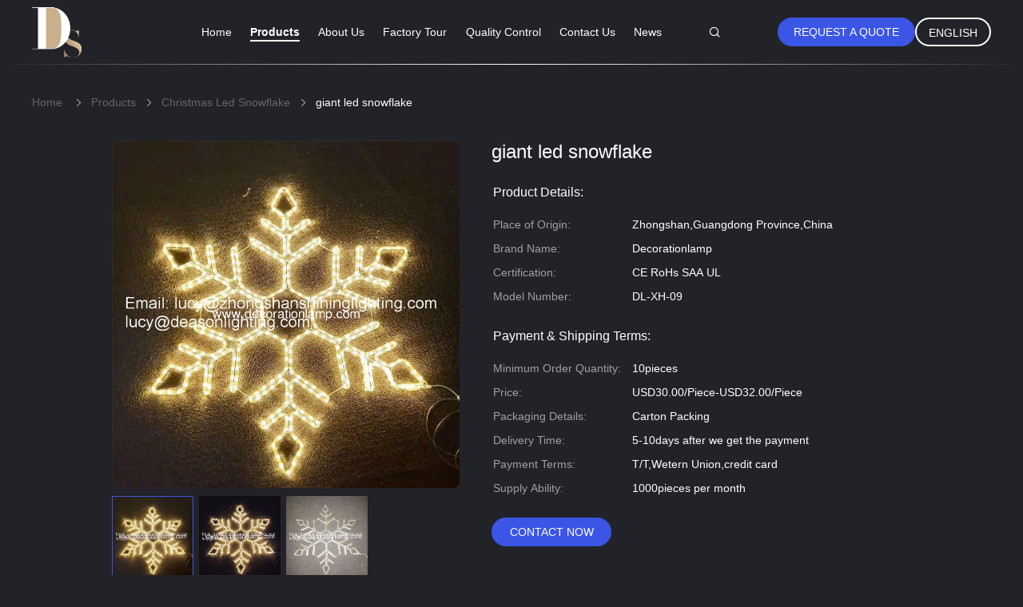

--- FILE ---
content_type: text/css
request_url: https://www.decorationlamp.com/photo/decorationlamp/sitetpl/style/common.css?ver=1700708347
body_size: 33831
content:
@font-face{font-family:'Glyphicons Halflings';src:url('/images/fonts/glyphicons-halflings-regular.eot');src:url('/images/fonts/glyphicons-halflings-regular.eot?#iefix') format('embedded-opentype'),url('/images/fonts/glyphicons-halflings-regular.woff') format('woff'),url('/images/fonts/glyphicons-halflings-regular.ttf') format('truetype'),url('/images/fonts/glyphicons-halflings-regular.svg#glyphicons_halflingsregular') format('svg');font-display: swap;}.glyphicon{position:relative;top:1px;display:inline-block;font-family:'Glyphicons Halflings';font-style:normal;font-weight:normal;line-height:1;-webkit-font-smoothing:antialiased;-moz-osx-font-smoothing:grayscale}.glyphicon-asterisk:before{content:"\2a"}.glyphicon-plus:before{content:"\2b"}.glyphicon-euro:before,.glyphicon-eur:before{content:"\20ac"}.glyphicon-minus:before{content:"\2212"}.glyphicon-cloud:before{content:"\2601"}.glyphicon-envelope:before{content:"\2709"}.glyphicon-pencil:before{content:"\270f"}.glyphicon-glass:before{content:"\e001"}.glyphicon-music:before{content:"\e002"}.glyphicon-search:before{content:"\e003"}.glyphicon-heart:before{content:"\e005"}.glyphicon-star:before{content:"\e006"}.glyphicon-star-empty:before{content:"\e007"}.glyphicon-user:before{content:"\e008"}.glyphicon-film:before{content:"\e009"}.glyphicon-th-large:before{content:"\e010"}.glyphicon-th:before{content:"\e011"}.glyphicon-th-list:before{content:"\e012"}.glyphicon-ok:before{content:"\e013"}.glyphicon-remove:before{content:"\e014"}.glyphicon-zoom-in:before{content:"\e015"}.glyphicon-zoom-out:before{content:"\e016"}.glyphicon-off:before{content:"\e017"}.glyphicon-signal:before{content:"\e018"}.glyphicon-cog:before{content:"\e019"}.glyphicon-trash:before{content:"\e020"}.glyphicon-home:before{content:"\e021"}.glyphicon-file:before{content:"\e022"}.glyphicon-time:before{content:"\e023"}.glyphicon-road:before{content:"\e024"}.glyphicon-download-alt:before{content:"\e025"}.glyphicon-download:before{content:"\e026"}.glyphicon-upload:before{content:"\e027"}.glyphicon-inbox:before{content:"\e028"}.glyphicon-play-circle:before{content:"\e029"}.glyphicon-repeat:before{content:"\e030"}.glyphicon-refresh:before{content:"\e031"}.glyphicon-list-alt:before{content:"\e032"}.glyphicon-lock:before{content:"\e033"}.glyphicon-flag:before{content:"\e034"}.glyphicon-headphones:before{content:"\e035"}.glyphicon-volume-off:before{content:"\e036"}.glyphicon-volume-down:before{content:"\e037"}.glyphicon-volume-up:before{content:"\e038"}.glyphicon-qrcode:before{content:"\e039"}.glyphicon-barcode:before{content:"\e040"}.glyphicon-tag:before{content:"\e041"}.glyphicon-tags:before{content:"\e042"}.glyphicon-book:before{content:"\e043"}.glyphicon-bookmark:before{content:"\e044"}.glyphicon-print:before{content:"\e045"}.glyphicon-camera:before{content:"\e046"}.glyphicon-font:before{content:"\e047"}.glyphicon-bold:before{content:"\e048"}.glyphicon-italic:before{content:"\e049"}.glyphicon-text-height:before{content:"\e050"}.glyphicon-text-width:before{content:"\e051"}.glyphicon-align-left:before{content:"\e052"}.glyphicon-align-center:before{content:"\e053"}.glyphicon-align-right:before{content:"\e054"}.glyphicon-align-justify:before{content:"\e055"}.glyphicon-list:before{content:"\e056"}.glyphicon-indent-left:before{content:"\e057"}.glyphicon-indent-right:before{content:"\e058"}.glyphicon-facetime-video:before{content:"\e059"}.glyphicon-picture:before{content:"\e060"}.glyphicon-map-marker:before{content:"\e062"}.glyphicon-adjust:before{content:"\e063"}.glyphicon-tint:before{content:"\e064"}.glyphicon-edit:before{content:"\e065"}.glyphicon-share:before{content:"\e066"}.glyphicon-check:before{content:"\e067"}.glyphicon-move:before{content:"\e068"}.glyphicon-step-backward:before{content:"\e069"}.glyphicon-fast-backward:before{content:"\e070"}.glyphicon-backward:before{content:"\e071"}.glyphicon-play:before{content:"\e072"}.glyphicon-pause:before{content:"\e073"}.glyphicon-stop:before{content:"\e074"}.glyphicon-forward:before{content:"\e075"}.glyphicon-fast-forward:before{content:"\e076"}.glyphicon-step-forward:before{content:"\e077"}.glyphicon-eject:before{content:"\e078"}.glyphicon-chevron-left:before{content:"\e079"}.glyphicon-chevron-right:before{content:"\e080"}.glyphicon-plus-sign:before{content:"\e081"}.glyphicon-minus-sign:before{content:"\e082"}.glyphicon-remove-sign:before{content:"\e083"}.glyphicon-ok-sign:before{content:"\e084"}.glyphicon-question-sign:before{content:"\e085"}.glyphicon-info-sign:before{content:"\e086"}.glyphicon-screenshot:before{content:"\e087"}.glyphicon-remove-circle:before{content:"\e088"}.glyphicon-ok-circle:before{content:"\e089"}.glyphicon-ban-circle:before{content:"\e090"}.glyphicon-arrow-left:before{content:"\e091"}.glyphicon-arrow-right:before{content:"\e092"}.glyphicon-arrow-up:before{content:"\e093"}.glyphicon-arrow-down:before{content:"\e094"}.glyphicon-share-alt:before{content:"\e095"}.glyphicon-resize-full:before{content:"\e096"}.glyphicon-resize-small:before{content:"\e097"}.glyphicon-exclamation-sign:before{content:"\e101"}.glyphicon-gift:before{content:"\e102"}.glyphicon-leaf:before{content:"\e103"}.glyphicon-fire:before{content:"\e104"}.glyphicon-eye-open:before{content:"\e105"}.glyphicon-eye-close:before{content:"\e106"}.glyphicon-warning-sign:before{content:"\e107"}.glyphicon-plane:before{content:"\e108"}.glyphicon-calendar:before{content:"\e109"}.glyphicon-random:before{content:"\e110"}.glyphicon-comment:before{content:"\e111"}.glyphicon-magnet:before{content:"\e112"}.glyphicon-chevron-up:before{content:"\e113"}.glyphicon-chevron-down:before{content:"\e114"}.glyphicon-retweet:before{content:"\e115"}.glyphicon-shopping-cart:before{content:"\e116"}.glyphicon-folder-close:before{content:"\e117"}.glyphicon-folder-open:before{content:"\e118"}.glyphicon-resize-vertical:before{content:"\e119"}.glyphicon-resize-horizontal:before{content:"\e120"}.glyphicon-hdd:before{content:"\e121"}.glyphicon-bullhorn:before{content:"\e122"}.glyphicon-bell:before{content:"\e123"}.glyphicon-certificate:before{content:"\e124"}.glyphicon-thumbs-up:before{content:"\e125"}.glyphicon-thumbs-down:before{content:"\e126"}.glyphicon-hand-right:before{content:"\e127"}.glyphicon-hand-left:before{content:"\e128"}.glyphicon-hand-up:before{content:"\e129"}.glyphicon-hand-down:before{content:"\e130"}.glyphicon-circle-arrow-right:before{content:"\e131"}.glyphicon-circle-arrow-left:before{content:"\e132"}.glyphicon-circle-arrow-up:before{content:"\e133"}.glyphicon-circle-arrow-down:before{content:"\e134"}.glyphicon-globe:before{content:"\e135"}.glyphicon-wrench:before{content:"\e136"}.glyphicon-tasks:before{content:"\e137"}.glyphicon-filter:before{content:"\e138"}.glyphicon-briefcase:before{content:"\e139"}.glyphicon-fullscreen:before{content:"\e140"}.glyphicon-dashboard:before{content:"\e141"}.glyphicon-paperclip:before{content:"\e142"}.glyphicon-heart-empty:before{content:"\e143"}.glyphicon-link:before{content:"\e144"}.glyphicon-phone:before{content:"\e145"}.glyphicon-pushpin:before{content:"\e146"}.glyphicon-usd:before{content:"\e148"}.glyphicon-gbp:before{content:"\e149"}.glyphicon-sort:before{content:"\e150"}.glyphicon-sort-by-alphabet:before{content:"\e151"}.glyphicon-sort-by-alphabet-alt:before{content:"\e152"}.glyphicon-sort-by-order:before{content:"\e153"}.glyphicon-sort-by-order-alt:before{content:"\e154"}.glyphicon-sort-by-attributes:before{content:"\e155"}.glyphicon-sort-by-attributes-alt:before{content:"\e156"}.glyphicon-unchecked:before{content:"\e157"}.glyphicon-expand:before{content:"\e158"}.glyphicon-collapse-down:before{content:"\e159"}.glyphicon-collapse-up:before{content:"\e160"}.glyphicon-log-in:before{content:"\e161"}.glyphicon-flash:before{content:"\e162"}.glyphicon-log-out:before{content:"\e163"}.glyphicon-new-window:before{content:"\e164"}.glyphicon-record:before{content:"\e165"}.glyphicon-save:before{content:"\e166"}.glyphicon-open:before{content:"\e167"}.glyphicon-saved:before{content:"\e168"}.glyphicon-import:before{content:"\e169"}.glyphicon-export:before{content:"\e170"}.glyphicon-send:before{content:"\e171"}.glyphicon-floppy-disk:before{content:"\e172"}.glyphicon-floppy-saved:before{content:"\e173"}.glyphicon-floppy-remove:before{content:"\e174"}.glyphicon-floppy-save:before{content:"\e175"}.glyphicon-floppy-open:before{content:"\e176"}.glyphicon-credit-card:before{content:"\e177"}.glyphicon-transfer:before{content:"\e178"}.glyphicon-cutlery:before{content:"\e179"}.glyphicon-header:before{content:"\e180"}.glyphicon-compressed:before{content:"\e181"}.glyphicon-earphone:before{content:"\e182"}.glyphicon-phone-alt:before{content:"\e183"}.glyphicon-tower:before{content:"\e184"}.glyphicon-stats:before{content:"\e185"}.glyphicon-sd-video:before{content:"\e186"}.glyphicon-hd-video:before{content:"\e187"}.glyphicon-subtitles:before{content:"\e188"}.glyphicon-sound-stereo:before{content:"\e189"}.glyphicon-sound-dolby:before{content:"\e190"}.glyphicon-sound-5-1:before{content:"\e191"}.glyphicon-sound-6-1:before{content:"\e192"}.glyphicon-sound-7-1:before{content:"\e193"}.glyphicon-copyright-mark:before{content:"\e194"}.glyphicon-registration-mark:before{content:"\e195"}.glyphicon-cloud-download:before{content:"\e197"}.glyphicon-cloud-upload:before{content:"\e198"}.glyphicon-tree-conifer:before{content:"\e199"}.glyphicon-tree-deciduous:before{content:"\e200"}.glyphicon-cd:before{content:"\e201"}.glyphicon-save-file:before{content:"\e202"}.glyphicon-open-file:before{content:"\e203"}.glyphicon-level-up:before{content:"\e204"}.glyphicon-copy:before{content:"\e205"}.glyphicon-paste:before{content:"\e206"}.glyphicon-alert:before{content:"\e209"}.glyphicon-equalizer:before{content:"\e210"}.glyphicon-king:before{content:"\e211"}.glyphicon-queen:before{content:"\e212"}.glyphicon-pawn:before{content:"\e213"}.glyphicon-bishop:before{content:"\e214"}.glyphicon-knight:before{content:"\e215"}.glyphicon-baby-formula:before{content:"\e216"}.glyphicon-tent:before{content:"\26fa"}.glyphicon-blackboard:before{content:"\e218"}.glyphicon-bed:before{content:"\e219"}.glyphicon-apple:before{content:"\f8ff"}.glyphicon-erase:before{content:"\e221"}.glyphicon-hourglass:before{content:"\231b"}.glyphicon-lamp:before{content:"\e223"}.glyphicon-duplicate:before{content:"\e224"}.glyphicon-piggy-bank:before{content:"\e225"}.glyphicon-scissors:before{content:"\e226"}.glyphicon-bitcoin:before{content:"\e227"}.glyphicon-btc:before{content:"\e227"}.glyphicon-xbt:before{content:"\e227"}.glyphicon-yen:before{content:"\00a5"}.glyphicon-jpy:before{content:"\00a5"}.glyphicon-ruble:before{content:"\20bd"}.glyphicon-rub:before{content:"\20bd"}.glyphicon-scale:before{content:"\e230"}.glyphicon-ice-lolly:before{content:"\e231"}.glyphicon-ice-lolly-tasted:before{content:"\e232"}.glyphicon-education:before{content:"\e233"}.glyphicon-option-horizontal:before{content:"\e234"}.glyphicon-option-vertical:before{content:"\e235"}.glyphicon-menu-hamburger:before{content:"\e236"}.glyphicon-modal-window:before{content:"\e237"}.glyphicon-oil:before{content:"\e238"}.glyphicon-grain:before{content:"\e239"}.glyphicon-sunglasses:before{content:"\e240"}.glyphicon-text-size:before{content:"\e241"}.glyphicon-text-color:before{content:"\e242"}.glyphicon-text-background:before{content:"\e243"}.glyphicon-object-align-top:before{content:"\e244"}.glyphicon-object-align-bottom:before{content:"\e245"}.glyphicon-object-align-horizontal:before{content:"\e246"}.glyphicon-object-align-left:before{content:"\e247"}.glyphicon-object-align-vertical:before{content:"\e248"}.glyphicon-object-align-right:before{content:"\e249"}.glyphicon-triangle-right:before{content:"\e250"}.glyphicon-triangle-left:before{content:"\e251"}.glyphicon-triangle-bottom:before{content:"\e252"}.glyphicon-triangle-top:before{content:"\e253"}.glyphicon-console:before{content:"\e254"}.glyphicon-superscript:before{content:"\e255"}.glyphicon-subscript:before{content:"\e256"}.glyphicon-menu-left:before{content:"\e257"}.glyphicon-menu-right:before{content:"\e258"}.glyphicon-menu-down:before{content:"\e259"}.glyphicon-menu-up:before{content:"\e260"}/* footer_webim */
.footer_webim {
    position: fixed;
    right: 34px;
    z-index: 999;
    cursor: pointer;
    top: 50%;
    -webkit-transform: translateY(-50%);
    -moz-transform: translateY(-50%);
    -ms-transform: translateY(-50%);
    -o-transform: translateY(-50%);
    transform: translateY(-50%);
    display:none;
}

.footer_webim .chat-button-content {
    position: relative;
    width: 80px;
    height: 80px;
}

.footer_webim .chat-button-content:after {
    content: "chat now";
    position: absolute;
    width: 80px;
    height: 33px;
    background: url(/images/chat-hover.png) no-repeat;
    background-size: 100% 100%;
    left: -50px;
    top: -30px;
    font-size: 10px;
    color: #fff;
    text-transform: capitalize;
    text-align: center;
    line-height: 26px;
    opacity: 0;
    visibility: hidden;
    line-height: 26px;
    -webkit-transition: opacity .2s ease;
    -moz-transition: opacity .2s ease;
    -o-transition: opacity .2s ease;
    -ms-transition: opacity .2s ease;
    transition: opacity .2s ease;
}

.footer_webim:hover .chat-button-content:after {
    opacity: 1;
    visibility: visible;
}

.footer_webim .chat-button {
    position: absolute;
    width: 80px;
    height: 80px;
    background: url(/images/chat-btn.png) no-repeat;
    background-size: 100% 100%;
    border-radius: 50%;
}

/* four_404_137 */
.four_404_137{ padding:200px 0 100px; overflow:hidden; text-align:center;}
.four_404_137 .t_box{ width:530px; margin:0 auto; box-sizing:border-box; position:relative; overflow:hidden;}
.four_404_137 .t_l{ float:left; background:url(/images/404.png) no-repeat; width:287px; height:148px;}
.four_404_137 .t_r{ float:left; color:#D5D5D5; text-transform:uppercase; width:170px; position:absolute;top:4px;line-height: 37px; right:0px; font-size:30px; text-align:left;}

/* four_case_detail_134 */
.four_case_detail_134 {margin-top:20px;overflow:hidden;padding:0px 0 0 40px;color:#fff;}
.four_case_detail_134 .time {font-size:14px;color:#999;line-height:20px;text-align:center;padding:10px 0}
.four_case_detail_134 .title {text-align:center;font-size:28px;font-weight:400;}
.four_case_detail_134 .contents {padding:20px 0;color:#555;line-height:180%;font-size:16px;min-height:300px}
.four_case_detail_134 .contents p {font-size:14px;line-height:22px;color:#fff;}
.four_case_detail_134 .contents .img_box{width:577px; height:390px;margin:0 auto 30px;text-align: center;}
.four_case_detail_134 .contents .img_box img {height: 100%;width: 100%;object-fit: cover;}

/* four_case_list_133 */
.four_case_list_133 {padding:10px 0 0 40px;}
.four_case_list_133 img {max-width:100%;max-height:100%;border:none;border-radius:8px;object-position: center;object-fit: cover; border: 0;width: 100%;height: 100%;object-fit: cover;}
.four_case_list_133 .title {text-align:center;margin-bottom:0px;}
.four_case_list_133 .title h1 {font-weight:normal;}
.four_case_list_133 .info_list {margin:0;overflow:hidden;}
.four_case_list_133 .info_list .item {margin-bottom:15px;padding-bottom:15px;height:260px;}
.four_case_list_133 .info_list .item:last-child {margin:0 !important;}
.four_case_list_133 .info_list .item .img {width:370px;height:250px;float:left;text-align: center;line-height:250px;}
.four_case_list_133 .info_list .item .info {width: 490px;float:right;padding-left:25px;box-sizing:border-box;}
.four_case_list_133 .info_list .item .info .title {max-height:57px;overflow:hidden;line-height:30px;padding-bottom:5px;text-align:left;margin-top:0px;}
.four_case_list_133 .info_list .item .info .title a {font-size:22px;color:#fff;font-weight:400;text-overflow: ellipsis;display: -webkit-box;-webkit-line-clamp: 1;-webkit-box-orient: vertical;height: 30px;border: 0px;overflow: hidden;}
.four_case_list_133 .info_list .item .info .title a:hover {text-decoration:underline;}
.four_case_list_133 .info_list .item .info .time {font-size:14px;color:#999;line-height:20px;margin-bottom:30px;}
.four_case_list_133 .info_list .item .info .time h1 {font-size:14px;font-weight:normal;}
.four_case_list_133 .info_list .item .info .time h2 {display:none;}
.four_case_list_133 .info_list .item .info .desc {font-size:14px;color:#999;line-height:25px;    text-overflow: ellipsis;display: -webkit-box; -webkit-line-clamp: 5;-webkit-box-orient: vertical;height: 125px;border: 0;overflow: hidden;}
.four_case_list_133 .info_list .item .info .desc:hover {text-decoration:none;}
.four_case_list_133 .info_list .item .link {display:none;}
.four_case_list_133 .info_list .item.no_img .img {display:none;}
.four_case_list_133 .info_list .item.no_img .info {width: 490px;float:none;padding:0;}
.four_case_list_133 .info_list.s1 .item {position:relative;min-height:50px;}
.four_case_list_133 .info_list.s1 .item .img {display:none;}
.four_case_list_133 .info_list.s1 .item .info {    width: 490px;padding:0 150px;}
.four_case_list_133 .info_list.s1 .item .info .time {position:absolute;left:0;top:0;}
.four_case_list_133 .info_list.s1 .item .info .time h1 {display:none;}
.four_case_list_133 .info_list.s1 .item .info .time h2 {display:block;font-size:24px;font-weight:bold;}
.four_case_list_133 .info_list.s1 .item .info .time h2 span {display:block;font-size:16px;color:#a4a4ac;padding-top:8px;}
.four_case_list_133 .info_list.s1 .item .info .title a {color:#333;}
.four_case_list_133 .info_list.s1 .item .link {display:block;width:20px;height:70%;position:absolute;right:0;top:0;background:url("../images/ico/icon_link.png") no-repeat center;}

/* four_company_content_121V3 */
.four_company_content_121V2 {overflow:hidden;color:#fff;}
.four_company_content_121V2 .col.content {padding:20px 0 0 40px; clear:both; overflow:hidden;}
.four_company_content_121V2 .col.content h1 {font-size:28px;font-weight:400;}
.four_company_content_121V2 .col.content .desc {color:#666;}
.four_company_content_121V2 .col.content .desc p {line-height:24px}
.four_company_content_121V2 .col.content .desc img {height: 100%;width: 100%; object-fit: cover;object-position: center;}
.four_company_content_121V2 .col.content .infos {text-align:center;margin-bottom:30px;}
.four_company_content_121V2 .col.content .infos h1 {text-transform:uppercase;font-weight:400;margin-bottom:20px;}
.four_company_content_121V2 .col.content .infos h1.title {margin-top:10px;color:#999;    font-size: 14px;}
.four_company_content_121V2 .col.content .infos p {line-height:20px;margin:0px;}
.four_company_content_121V2 .col.content .desc .flexslider {margin-bottom:20px;position:relative; height:390px;}
.four_company_content_121V2 .col.content .desc .flexslider ul li {height:390px;-webkit-background-size:cover;background-size:cover;background-repeat:no-repeat;background-position:center center;width:100%;overflow:hidden;display:none;}
.four_company_content_121V2 .col.content .desc .flexslider .slides {text-align:center;}
.four_company_content_121V2 .col.content .desc .flexslider .slides li a img {height:100%;width:100%;object-fit:cover;}
.four_company_content_121V2 .col.content .desc .flex-control-nav {width:870px;position:absolute;bottom:17px;text-align:center;z-index:6;}
.four_company_content_121V2 .col.content .desc .flex-control-paging li a {background:rgba(255,255,255,.5) !important;-webkit-box-shadow:none !important;-o-box-shadow:none !important;box-shadow:none !important}
.four_company_content_121V2 .col.content .desc .flex-control-paging li a.flex-active,.four_company_content_121V2 .col.content .desc .flex-control-paging li a:hover {background:rgba(255,255,255,1) !important}
.four_company_content_121V2 .bule-text {color:#3B55E6;display:block;}
.four_company_content_121V2 .bule-text:hover {transform:translateX(2px);z-index:999;transition-duration:0.2S;}
.four_company_content_121V2 .flex-control-nav li {margin:0 6px;display:inline-block;zoom:1}
.four_company_content_121V2 .flex-control-paging li a {width:11px;height:11px;display:block;background:#fff;opacity:.33;cursor:pointer;text-indent:-9999px;-webkit-border-radius:20px;-moz-border-radius:20px;border-radius:20px}
.four_company_content_121V2 .flex-control-paging li a:hover {background:#fff;opacity:.8}
.four_company_content_121V2 .flex-control-paging li a.flex-active {background:#fff;cursor:default;opacity:.9}
.four_company_content_121V2 .article-views .views .col.content .desc table.cc th{    font-weight: normal;text-align: left;color: #666;width: 15%;padding: 4px 0;}
.four_company_content_121V2 .article-views .views .col.content .desc table.cc td {padding: 4px 0;line-height: 25px;color:#fff;}


.four_company_content_121V2 .article-views .views .col.content .desc .flexslider {position:relative;height:400px;overflow:hidden;}
.four_company_content_121V2 .article-views .views .col.content .desc .flexslider li {}
.four_company_content_121V2 .no-company-general-local-video {width:100%;position:relative;height:400px;}
.four_company_content_121V2 .article-views .views .col.content .desc :hover .no-company-general-button{display:block;}
.four_company_content_121V2 .no-company-general-local-video .no-company-general-video {width:100%;height:100%;background:#000;}
.four_company_content_121V2 .no-company-general-local-video .no-company-general-video video {display:inline-block;vertical-align:middle;width:100%;height:100%;}
.four_company_content_121V2 .no-company-general-local-video .no-company-general-button {position:absolute;bottom:16%;left:50%;-webkit-transform:translateX(-50%);-moz-transform:translateX(-50%);-ms-transform:translateX(-50%);-o-transform:translateX(-50%);transform:translateX(-50%);background:#555;border-radius:5px;overflow:hidden;font-size:0;display:none;z-index:100;}
.four_company_content_121V2 .no-company-general-local-video .no-company-general-button .no-company-general-button-item {display:inline-block;font-size:12px;color:#fff;border-radius:5px;text-transform:capitalize;padding:5px 10px;cursor:pointer;}
.four_company_content_121V2 .no-company-general-local-video .no-company-general-button .no-company-general-button-item.active i {display:none;}
.four_company_content_121V2 .no-company-general-local-video .no-company-general-button .no-company-general-button-item.active {background:#FF5722;}
.four_company_content_121V2 .no-company-general-local-video .no-company-general-images {width:100%;height:100%;}


/* no_company_general  本地视频、图片切换播放 end */
.four_company_content_121V2 .article-views .views .col.content .desc .toggleBox{width:100%;position:absolute;bottom:16%;left:0;z-index:99;text-align:center}
.four_company_content_121V2 .article-views .views .col.content .desc .toggleBox .table{display:inline-block;background:#555;position:relative;color:#fff;height:24px;line-height:24px;width:130px;border-radius:5px}
.four_company_content_121V2 .article-views .views .col.content .desc .toggleBox .table span{display:inline-block;position:relative;color:#fff;height:24px;line-height:24px;display:inline-block;padding:0 10px;border-radius:5px;cursor:pointer}
.four_company_content_121V2 .article-views .views .col.content .desc .toggleBox .table span.fl{float:left}
.four_company_content_121V2 .article-views .views .col.content .desc .toggleBox .table span.fr{float:right}
.four_company_content_121V2 .article-views .views .col.content .desc .toggleBox .table span.active{background:#ff5722}
.four_company_content_121V2 .article-views .views .col.content .desc .toggleBox .table span.active>i{display:none}
.four_company_content_121V2 .article-views .views .col.content .desc .company-youtube{position:absolute;top:0;left:0;width:100%;height:100%;background:url(/images/load_icon.gif) no-repeat center center;background-color:#000}
.four_company_content_121V2 .article-views .views .col.content .desc .picture{width:100%;height:100%;text-align: center;position:relative;z-index:2;}

.four_company_content_121V2 .article-views .views .col.content .desc .flexslider>div:first-child{position:absolute;z-index:5;width: 870px;height: 400px;}
.four_company_content_121V2 .article-views .views .col.content .desc .no-company-general-local-video {width:423px;position:relative;width:100%;}
.four_company_content_121V2 .article-views .views .col.content .desc .flexslider:hover .no-company-general-button {display:block;}
.four_company_content_121V2 .article-views .views .col.content .desc .no-company-general-video {width:870px;height:400px;background:url(/images/load_icon.gif) no-repeat center center;background-color:#000;position: relative;}
.four_company_content_121V2 .article-views .views .col.content .desc .no-company-general-video video {display:inline-block;vertical-align:middle;max-width:100%;max-height:100%;}
.four_company_content_121V2 .article-views .views .col.content .desc .no-company-general-button {position:absolute;bottom:25%;left:50%;-webkit-transform:translateX(-50%);-moz-transform:translateX(-50%);-ms-transform:translateX(-50%);-o-transform:translateX(-50%);transform:translateX(-50%);background:#555;border-radius:5px;overflow:hidden;font-size:0;display:none;z-index:1;z-index:100;}
.four_company_content_121V2 .article-views .views .col.content .desc .no-company-general-button .no-company-general-button-item {display:inline-block;font-size:12px;color:#fff;border-radius:5px;text-transform:capitalize;padding:5px 10px;cursor:pointer;}
.four_company_content_121V2 .article-views .views .col.content .desc .no-company-general-button .no-company-general-button-item.active i {display:none;}
.four_company_content_121V2 .article-views .views .col.content .desc .no-company-general-button .no-company-general-button-item.active {background:#FF5722;}
.four_company_content_121V2 .article-views .views .col.content .desc .no-company-general-images {width:423px;height:280px;width:100%;opacity:1 !important;}
.four_company_content_121V2 .article-views .views .col.content .desc .no-company-general-images .le {display:block !important;}
.four_company_content_121V2 .Verifiedby{ margin-top: 10px;   background: transparent;}
.four_company_content_121V2 .abouts .aboutinfo{color:#fff;}
.four_company_content_121V2  .Verifiedby .sgsmain{    background: transparent;}
.four_company_content_121V2 .Verifiedby .sgsmain .text,.four_company_content_121V2 .Verifiedby .sgsmain .and{color:#fff;}
.four_company_content_121V2 .abouttable{background:transparent;}
.four_company_content_121V2 .abouttable .left{    border-right: 1px solid transparent; border-bottom: 1px solid transparent;}
.four_company_content_121V2 .abouttable .right{border-right: 1px solid transparent;border-bottom: 1px solid transparent; }
.four_company_content_121V2 .abouttable p{color:#fff;}

/* four_company_content_124 */
.four_company_content_124 .YouTuBe_Box_Iframe{width: 533px;}
.four_company_content_124 {overflow:hidden;padding-bottom:30px;}
.four_company_content_124 .details_wrap {padding:0px 0 0 40px;clear: both;font-size:14px;font-family:'Open Sans',Arial,Helvetica,'Nimbus Sans L',sans-serif;overflow:hidden;padding-bottom:18px;float:left;color:#fff;}
.four_company_content_124 .details_wrap .title {font-size:18px;font-weight:400;text-transform:capitalize;color:#fff;padding:40px 0 15px;}
.four_company_content_124 .details_wrap .desc {color:#666;position:relative;}
.four_company_content_124 .details_wrap .desc .flexslider {margin-bottom:20px;position:relative;height:400px;}
.four_company_content_124 .details_wrap .desc .flexslider ul li {display: none;height:400px;-webkit-background-size:cover;background-size:cover;background-repeat:no-repeat;background-position:center center;width:100%;overflow:hidden;}
.four_company_content_124 .article-views .views .col.content .desc .flexslider ul li:nth-child(1){display: block;}
.four_company_content_124 .details_wrap .desc .flexslider .slides li a img {height:100%;width:100%;object-fit:cover}
.four_company_content_124 .details_wrap .desc .flexslider .slides {text-align:center;}
.four_company_content_124 .details_wrap .desc p {line-height:24px;color:#fff;}
.four_company_content_124 .details_wrap .desc img {max-width:100%;}
.four_company_content_124 .details_wrap .infos {text-align:left;}
.four_company_content_124 .details_wrap .infos h2 {color:#000;text-transform:uppercase;font-weight:400;margin-bottom:20px;}
.four_company_content_124 .details_wrap .infos .title:first-child {padding-top:20px;padding-bottom:20px;}
.four_company_content_124 .details_wrap .infos p {line-height:20px;margin:0px;}
.four_company_content_124 .flex-control-nav {width:870px;position:absolute;bottom:17px;text-align:center;}
.four_company_content_124 .flex-control-nav li {margin:0 6px;display:inline-block;zoom:1}
.four_company_content_124 .flex-control-paging li a {width:11px;height:11px;display:block;background:#fff;opacity:.33;cursor:pointer;text-indent:-9999px;-webkit-border-radius:20px;-moz-border-radius:20px;border-radius:20px}
.four_company_content_124 .flex-control-paging li a:hover {background:#fff;opacity:.8}
.four_company_content_124 .flex-control-paging li a.flex-active {background:#fff;cursor:default;opacity:.9}
.four_company_content_124 .contant_four {width:910px;margin:0 auto;margin-top:15px;overflow:hidden;padding-left:40px;}
.four_company_content_124 .contant_four .tab_lis_2 {height:42px;border-bottom:1px solid #E4E4DF;}
.four_company_content_124 .contant_four .tab_lis_2 li {float:left;padding:2px 20px 2px 0;margin-right:20px;cursor:pointer;font-size:14px;height:40px;}
.four_company_content_124 .contant_four .tab_lis_2 li a {line-height:38px;display:block;color:#666;font-size:16px;text-transform:capitalize;}
.four_company_content_124 .contant_four .tab_lis_2 li.on {color:#fff;border-bottom: 4px #3b55e6 solid;height: 36px;}
.four_company_content_124 .contant_four .tab_lis_2 li.on a {color:#fff;}

/* four_company_side_110 */
.four_company_side_110 {width:100%;float:left;}
.four_company_side_110 h2{font-weight: normal;}
.four_company_side_110 .article-views {}
.four_company_side_110 .article-views .views {display:table;}
.four_company_side_110 .article-views .views .col {display:table-cell;vertical-align:top}
.four_company_side_110 .article-views .views .col.sidebar {padding:0px 40px 40px 0;box-sizing:border-box;}
.four_company_side_110 .article-views .views .col.sidebar .SR {margin-top:10px;padding-left:20px}
.four_company_side_110 .article-views .views .col.sidebar .SR a {color:#fff;display:inline-block;position:relative}
.four_company_side_110 .article-views .views .col.sidebar .SR a.title {font-size:16px;}
.four_company_side_110 .article-views .views .col.sidebar .SR a.title span {font-size:12px;}
.four_company_side_110 .article-views .views .col.sidebar .SR a:hover {transition:all .3s;-moz-transition:all .3s;-webkit-transition:all .3s;-o-transition:all .3s;background:#3B55E6;width:248px;}
.four_company_side_110 .article-views .views .col.sidebar .SR a:focus:after,.four_company_side_110 .article-views .views .col.sidebar .SR a:hover:after {width:100%}
.four_company_side_110 .article-views .views .col.sidebar .SR a.on {color:#fff;background: #3b55e6;padding: 0 20px;box-sizing: border-box;}
.four_company_side_110 .article-views .views .col.sidebar .SR>li {list-style:disc;color:#fff;}
.four_company_side_110 .article-views .views .col.sidebar .SR>li a span {display:inline-block;float:right;}
.four_company_side_110 .article-views .views .col.sidebar .SR>li>a {line-height:40px;font-size:14px;width:250px;text-transform: capitalize;}
.four_company_side_110 .article-views .views .col.sidebar .SR>li>a:hover {width:250px;padding:0 20px;box-sizing:border-box;}
.four_company_side_110 .article-views .views .col.sidebar .SR>li ul {}
.four_company_side_110 .article-views .views .col.sidebar .SR>li ul li {margin:10px 0;}
.four_company_side_110 .article-views .views .col.sidebar .SR>li ul li a {line-height:24px;font-size:14px;padding-left:20px;width:248px;box-sizing:border-box;padding-right:20px; }
.four_company_side_110 .article-views .views .col.sidebar .SR li.on {background:#3B55E6;width:270px;}

/* four_company_side_110V2 */
.four_company_side_110V2 {width:100%;float:left;}
.four_company_side_110V2 h2{font-weight: normal;    position: relative;}
.four_company_side_110V2 h2 a{padding-left:16px;}
.four_company_side_110V2 h2 .sanjiao {display: block;
    width: 8px;
    height: 8px;
    position: absolute;
    border: 1px solid #fff;
    right: -9px;
    top: 13px;
    z-index: 10;
    border-top: transparent;
    border-left: transparent;
    transform: rotate(-137deg);cursor: pointer;}
.four_company_side_110V2 h2 .sanjiao1 {top: 9px;
    transform: rotate(45deg);}
.four_company_side_110V2 > div > div > div > ul > li:nth-child(1) > ul > li:nth-child(1) > div > div > div > h2 > a{padding-left:32px !important;}
.four_company_side_110V2 .three .box a{    padding-left: 48px !important;}
.four_company_side_110V2 .article-views {}
.four_company_side_110V2 .article-views .views {display:table;}
.four_company_side_110V2 .article-views .views .col {display:table-cell;vertical-align:top}
.four_company_side_110V2 .article-views .views .col.sidebar {padding:0px 40px 40px 0;box-sizing:border-box;}
.four_company_side_110V2 .article-views .views .col.sidebar .SR {margin-top:10px;padding-left:20px}
.four_company_side_110V2 .article-views .views .col.sidebar .SR a {color:#fff;display:inline-block;position:relative}
.four_company_side_110V2 .article-views .views .col.sidebar .SR a.title {font-size:16px;}
.four_company_side_110V2 .article-views .views .col.sidebar .SR a.title span {font-size:12px;}
.four_company_side_110V2 .article-views .views .col.sidebar .SR a:hover {transition:all .3s;-moz-transition:all .3s;-webkit-transition:all .3s;-o-transition:all .3s;background:#3B55E6;width:248px;}
.four_company_side_110V2 .article-views .views .col.sidebar .SR a:focus:after,.four_company_side_110 .article-views .views .col.sidebar .SR a:hover:after {width:100%}
.four_company_side_110V2 .article-views .views .col.sidebar .SR a.on {color:#fff;background: #3b55e6;padding: 0 20px;box-sizing: border-box;}
.four_company_side_110V2 .article-views .views .col.sidebar .SR>li {list-style:disc;color:#fff;}
.four_company_side_110V2 .article-views .views .col.sidebar .SR>li a span {display:inline-block;padding-left:4px;}
.four_company_side_110V2 .article-views .views .col.sidebar .SR>li>a {line-height:40px;font-size:14px;width:250px;text-transform: capitalize;}
.four_company_side_110V2 .article-views .views .col.sidebar .SR>li>a:hover {width:250px;padding:0 20px;box-sizing:border-box;}
.four_company_side_110V2 .article-views .views .col.sidebar .SR>li ul {}
.four_company_side_110V2 .article-views .views .col.sidebar .SR>li ul li {margin:10px 0;}
.four_company_side_110V2 .article-views .views .col.sidebar .SR>li ul li a {line-height:24px;font-size:14px;padding-left:20px;width:248px;box-sizing:border-box;padding-right:20px; }
.four_company_side_110V2 .article-views .views .col.sidebar .SR li.on {background:#3B55E6;width:270px;}

/* four_contact_detail_117 */
.four_contact_detail_117 {margin-top:30px;overflow:hidden;float:left;width:100%;background:#fff;}
.four_contact_detail_117.border-bottom {border-bottom:1px solid #999;border-image:linear-gradient(90deg,rgba(255,255,255,0),rgba(0,0,0,0.1),rgba(0,0,0,0)) 1 1;}
.four_contact_detail_117 .title {margin-bottom:10px;font-size:42px;height:55px;line-height:55px;text-align:center;font-weight:500;color:#4c4c4c;text-transform:capitalize;padding:50px 0 20px;}
.four_contact_detail_117 .content-b {width:730px;margin:0 auto;}
.four_contact_detail_117 .social-c {width:310px;float:left;height:300px;}
.four_contact_detail_117 p.mes {color:#8C8F94;font-size:16px;padding-top:5px;padding-left: 15px;}
.four_contact_detail_117 .cont-box {display:flex;align-items:center;overflow:hidden;margin-top:30px;}
.four_contact_detail_117 .social-c p {height:25px;font-size:14px;margin:5px 0;color:#333;}
.four_contact_detail_117 .social-c p span {color:#8C8F94;width:120px;display:inline-block;}
.four_contact_detail_117 .right-form {width:420px;display:inline;float:left;}
.four_contact_detail_117 .right-form textarea {color:#777;width:416px;padding:15px;height:150px;font-family:'Open Sans',Arial,Helvetica,'Nimbus Sans L',sans-serif;font-size:12px;margin-top:18px;line-height:20px;border-radius:25px;box-sizing:border-box;border:1px #ddd solid;}
.four_contact_detail_117 .right-form textarea:focus {border:1px #555 solid;outline:none;}
.four_contact_detail_117 .social-c i {font-size:28px;margin-right:25px;margin-top:9px;display: inline-block;}
.four_contact_detail_117 .social-c i:hover {transform:translate(0,-2px);z-index:999;transition-duration:0.2S;}
.four_contact_detail_117 .social-c i.icon-1 {font-size:26px;color:#00aff0;}
.four_contact_detail_117 .social-c i.icon-2 {font-size:28px;color:#3baf34;margin-top:7px;}
.four_contact_detail_117 .social-c i.icon-3 {font-size:26px;color:#f6cb00;}
.four_contact_detail_117 .social-c i.icon-4 {font-size:26px;color:#7ebd00;}
.four_contact_detail_117 .social-c i.icon-5 {font-size:26px;color:#2ec027;}
.four_contact_detail_117 .social-c i.icon-6 {font-size:26px;color:#6711d3;}
.four_contact_detail_117 .btn-box {clear:both;height:40px;margin-top:20px;}
.four_contact_detail_117 .orange-btn {background:#3B55E6;color:#fff;border-radius:25px;width:auto;padding:8px 25px;border:0px;cursor:pointer;font-weight:500;float:right;margin-top:30px;text-transform:uppercase;height:36px;}
.four_contact_detail_117 .orange-btn:hover {transform:translate(0,-2px);z-index:999;transition-duration:0.2S;}
.four_contact_detail_117 .social-c i.icon-youjian {font-size: 29px;margin-top: 5px;}
.four_contact_detail_117 textarea::-webkit-input-placeholder { color: #9e9e9e;}
.four_contact_detail_117 textarea:-moz-placeholder { color: #9e9e9e; }
.four_contact_detail_117 textarea::-moz-placeholder {color: #9e9e9e;}
.four_contact_detail_117 textarea::-ms-input-placeholder {color: #9e9e9e;}

/* four_contact_main_left_112 */
.four_contact_main_left_112 {width:100%;clear:both;color:#fff;}
.four_contact_main_left_112 .title {margin-bottom:10px;font-size:16px;font-weight:500;color:#fff;border-bottom:1px solid #fff;border-image:linear-gradient(90deg,rgba(255,255,255,0),rgba(255,255,255,1),rgba(255,255,255,0)) 1 1;line-height:42px;margin-bottom:20px;}
.four_contact_main_left_112 p {height:25px;font-size:14px;line-height:30px;}
.four_contact_main_left_112 .hui {color:#999;}
.four_contact_main_left_112 .social-c {overflow:hidden;margin-top:15px;}
.four_contact_main_left_112 .social-c i {float:left;font-size:28px;margin-right:25px;margin-top:9px;}
.four_contact_main_left_112 .social-c i:hover {transform:translate(0,-2px);z-index:999;transition-duration:0.2S;}
.four_contact_main_left_112 .social-c i.icon-1 {font-size:26px;color:#00aff0;}
.four_contact_main_left_112 .social-c i.icon-2 {font-size:25px;color:#3baf34;}
.four_contact_main_left_112 .social-c i.icon-3 {font-size:26px;color:#f6cb00;}
.four_contact_main_left_112 .social-c i.icon-4 {font-size:26px;color:#7ebd00;}
.four_contact_main_left_112 .social-c i.icon-5 {font-size:26px;color:#2ec027;}
.four_contact_main_left_112 .social-c i.icon-6 {font-size:26px;color:#6711d3;}
.four_contact_main_left_112 .btn-box {clear:both;height:40px;margin-top:20px;margin-bottom:30px;}
.four_contact_main_left_112 .btn-box {clear:both;height:40px;margin-top:20px;}
.four_contact_main_left_112 .orange-btn {vertical-align: middle;text-transform: uppercase;background:#3B55E6;color:#fff;border-radius:2px;width:auto;padding:8px 25px;border:0px;cursor:pointer;font-weight:500;}
.four_contact_main_left_112 .orange-btn:hover {transform:translate(0,-2px);z-index:999;transition-duration:0.2S;}
.four_contact_main_left_112 .social-c i.icon-youjian {font-size: 28px;margin-top: 5px;}
.four_contact_main_left_112 .btn-box form{font-size:0;}
.four_contact_main_left_112 .chat-button-item{
    height: 31px!important;
    line-height: 31px!important;
}
.four_contact_main_left_112 .chat-button-item i.iconphone{
    width: 14px;
    height: 11px;
    background: url(/images/css-sprite.png) no-repeat;
    margin-right: 10px;
    background-position: -335px -463px;
}

/* four_global_footer_108 */
.four_global_footer_108 {background:url(../image/body-bg.png) repeat-x bottom;width:100%;color:#333;background: #fff;clear: both;}
.four_global_footer_108 #footer {clear:both}
.four_global_footer_108 #footer .footer_top .list_box {display:inline-block;width:100%}
.four_global_footer_108 #footer .footer_top .list {display:inline-block;vertical-align:top;padding-top:30px;width:17%}
.four_global_footer_108 #footer .footer_top .list:nth-child(2){margin-right: 13px;}
.four_global_footer_108 #footer .footer_top .list .title {margin-bottom:15px;font-size:14px;font-weight:300;text-transform:capitalize;color:#222328}
.four_global_footer_108 #footer .footer_top .list .item {line-height:28px;text-overflow: ellipsis;display:table-footer-group;-webkit-line-clamp: 1;-webkit-box-orient: vertical;height: 28px;border: 0px;overflow: hidden;}
.four_global_footer_108 #footer .footer_top .list .text-zz {display:block;float:left;height:30px;padding-top:3px}
.four_global_footer_108 #footer .footer_top .list .comp-tt {font-size:18px;color:#8C8F94;margin-right:4px;font-weight:400}
.four_global_footer_108 #footer .footer_top .list .item a {font-size:14px;color:#8C8F94;text-decoration:none}
.four_global_footer_108 #footer .footer_top .list .item:hover {transform:translateX(2px);z-index:999;transition-duration:0.2S;}
.four_global_footer_108 #footer .footer_top .list.contact_list {max-width:290px;width:23%}
.four_global_footer_108 #footer .footer_top .list.contact_list .item {padding-right:10px;margin:16px 0;line-height:18px;font-size:14px;color:#8C8F94}
.four_global_footer_108 #footer .footer_top .list.contact_list .item td {padding-bottom:10px;}
.four_global_footer_108 #footer .footer_top .list.contact_list .item th {vertical-align:top}
.four_global_footer_108 #footer .footer_top .list.contact_list .item span {display:inline-block;word-break:break-word;    text-align: left;line-height:20px;}
.four_global_footer_108 #footer .footer_down {margin-top:25px;text-align:center;background:#222328;}
.four_global_footer_108 #footer .footer_down .link {padding-top:30px}
.four_global_footer_108 #footer .footer_down .link .item {display:inline-block;vertical-align:middle;line-height:14px;}
.four_global_footer_108 #footer .footer_down .link .item a:hover {transform:translate(0,-2px);z-index:999;transition-duration:0.2S;}
.four_global_footer_108 #footer .footer_down .link .item:first-child a {border-left:0}
.four_global_footer_108 #footer .footer_down .link .item a {display:inline-block;padding:0 25px 0 25px;font-size:14px;color:#222328;text-decoration:none;color:#fff;    text-transform: capitalize;}
.four_global_footer_108 #footer .footer_down .link .item span {display:inline-block;color:#8C8F94;}
.four_global_footer_108 #copymsg {padding:20px 0 30px;font-size:14px;color:#8C8F94}
.four_global_footer_108 #copymsg a {font-size:14px;color:rgba(255,255,255,.8);text-decoration:none}
.four_global_footer_108 #copymsg a:hover{text-decoration:underline;color:#fff;}
.four_global_footer_108 #footer .friendship-link {margin-top:40px}
.four_global_footer_108 #footer .friendship-link .title {font-size:15px;color:#8f8f8f;margin-right:3%;width:8%}
.four_global_footer_108 #footer .friendship-link .list {width:85%}
.four_global_footer_108 #footer .friendship-link .list a {font-size:16px;color:#8f8f8f;width:9%;margin-right:1%}
.four_global_footer_108 #footer .friendship-link .list a.pic {background:#fff}
.four_global_footer_108 #footer .footer_top .list.sns {width:20%;margin-left:3.5%}
.four_global_footer_108 #footer .footer_top .list.sns a {display:inline-block;margin-right:20px;margin-top:20px;background:#fff;float:left;color:#8C8F94;text-align:center}
.four_global_footer_108 #footer .footer_top .list.sns a:hover {transform:translate(0,-2px);z-index:999;transition-duration:0.2S;}
.four_global_footer_108 #footer .footer_top .list.sns .iconfont {font-size:24px}
.four_global_footer_108 #footer .footer_top .list .compant-tt {font-weight: normal;font-size:14px;color:#8C8F94;line-height:22px;width:200px;clear:both;}.four_global_footer_108 #footer .footer_top .list .logo-wrap {float:left;height:48px;position:relative;width:200px;margin-bottom:10px;}
.four_global_footer_108 #footer .footer_top .list .compant-tt p{text-align: left;}
.four_global_footer_108 #footer .footer_top .list .logo-wrap a {display:table-row;width:auto;vertical-align:middle;height:100px;box-sizing:border-box}
.four_global_footer_108 #footer .footer_top .list .logo-wrap a:hover {transform:none;}
.four_global_footer_108 #footer .footer_top .list .logo-wrap a img {max-height:63px;max-width:150px;height:auto;margin:auto!important;position:absolute;left:0;right:auto;top:0;bottom:0;box-sizing:border-box;}

.four_global_footer_108 .Verifiedby{    text-align: center;}

/* four_global_header_101 */
.four_global_header_101 {width:100%;background:#222328;height:100px;position:fixed;top:0;z-index:10001;border-bottom:1px solid #fff;border-image:linear-gradient(90deg,rgba(255,255,255,0),rgba(255,255,255,1),rgba(255,255,255,0)) 1 1;}
.four_global_header_101 .header_ruler {width:1200px;margin:0 auto;}
.four_global_header_101 .header-logo-wrap {float:left;height:100px;position:relative;width:200px}
.four_global_header_101 .header-logo-wrap a {display:table-row;width:auto;vertical-align:middle;height:100px;box-sizing:border-box}
.four_global_header_101 .header-logo-wrap a img {max-height:63px;max-width:150px;height:auto;margin:auto!important;position:absolute;left:0;right:auto;top:0;bottom:0;box-sizing:border-box}
.four_global_header_101 .navigation {float:left;width:654px;height:100px;line-height:100px}
.four_global_header_101 .navigation ul {list-style:none;justify-content:space-around;display:flex;position:relative;z-index:202;zoom:1}
.four_global_header_101 .navigation ul li {padding:0 11px;position:relative;font-size:14px}
.four_global_header_101 .navigation ul li a {    white-space: nowrap;color:#fff;text-transform:capitalize;position: relative;}
.four_global_header_101 .navigation ul li a:after{content:"";position:absolute;height:2px;background-color:#fff;bottom: -4px;left: 0;}
.four_global_header_101 .navigation ul li a:hover:after,.four_global_header_101 .navigation ul li.on a:after{width:100%;}
.four_global_header_101 .navigation ul li.on a{font-weight:bold;}
.four_global_header_101 .func {float:left;width:50px;z-index:100;text-align: center;}
.four_global_header_101 .func .icon {display:inline-block;vertical-align:middle;cursor:pointer;font-size:24px;color:#fff;line-height:100px}
.four_global_header_101 .func .icon:hover {transform:translate(0,-2px);z-index:999;transition-duration:0.2S}
.four_global_header_101 .right-box {float:right;position:relative}
.four_global_header_101 .right-box .req-b {    text-transform: uppercase;height:36px;background:#3B55E6;border-radius:18px;float:left;text-align:center;line-height:36px;color:#fff;margin-top:32px; padding: 0 20px;}
.four_global_header_101 .right-box .req-b:hover {text-transform: uppercase;transform:translate(0,-2px);z-index:999;transition-duration:0.2S}
.four_global_header_101 .right-box .select_language_wrap {position:relative;float:left;margin-top:32px;padding-bottom: 20px;}
.four_global_header_101 .right-box .select_language_wrap a {text-transform: uppercase;padding:0 15px;height:36px;border-radius:18px;border:2px solid rgba(255,255,255,1);display:block;box-sizing:border-box;margin-left:14px;color:#fff;line-height:34px;text-align:center;box-sizing:border-box;}
.four_global_header_101 .right-box .select_language_wrap .select_language a{text-transform:none;padding-left:0px;}
.four_global_header_101 .right-box .select_language_wrap a:hover {transform:translate(0,-2px);z-index:999;transition-duration:0.2s}
.four_global_header_101 .select_language_wrap:hover .select_language {display:block}
.four_global_header_101 .right-box .select_language {background:#FFF;border:1px solid #ccc;line-height:20px;margin:0;overflow-y: scroll;padding:3px 0;position:absolute;top: 50px;right: -8px;z-index:10000;max-height:600px;width:108px;display:none;border-radius:8px;}
.four_global_header_101 .right-box .select_language a {color:#333;opacity:1;text-align:left;}
.four_global_header_101 .search_box {z-index:10;display:none;}
.four_global_header_101 .search_box.on {visibility:visible;display:block;filter:alpha(opacity=100);width:100%;position:fixed;top:0px;height:100px;z-index:999;left:0px;box-shadow:0px 8px 10px 0px rgba(0,0,0,0.83);}
.four_global_header_101 .search_box .search {height:100px;line-height:92px;background:#222328;position:relative;text-align:center;box-sizing:border-box;}
.four_global_header_101 .search_box .search input {background:#222328;border:0px;height:40px;line-height:40px;color:#fff;border-bottom:1px #666 solid;width:637px;font-size:14px;text-transform:capitalize;margin-left:20px;}
.four_global_header_101 .search_box .search input::-webkit-input-placeholder {color:#fff;}
.four_global_header_101 .search_box .search input::-moz-placeholder {/* Mozilla Firefox 4 to 18 */color:#fff;}
.four_global_header_101 .search_box .search input::-moz-placeholder {/* Mozilla Firefox 19+ */color:#fff;}
.four_global_header_101 .search_box .search input::-ms-input-placeholder {color:#fff;}
input::-webkit-input-placeholder,textarea::-webkit-input-placeholder {color:#fff;}
.four_global_header_101 .search_box .search input[name=keyword] {text-align:left;font-size:14px;color:#909090;outline:0;}
.four_global_header_101 .search_box .search .box {width:720px;margin:0 auto;}
.four_global_header_101 .search_box.on .closed {position:absolute;right:55px;color:#fff;top:42px;}
.four_global_header_101 ::-webkit-scrollbar-thumb{border-radius: 7px;}
.four_global_header_101 ::-webkit-scrollbar-track{border-radius: 3px;}
.four_global_header_101 ::-webkit-scrollbar {height:100px;}
.four_global_header_101 .search_box.on .closed .iconfont {font-size:20px;}

/* four_global_position_109 */
.four_global_position_109 .breadcrumb {padding:20px 0;border:0px;margin-top:100px;color:#fff;}
.four_global_position_109 .breadcrumb .icon-rightArrow {display:inline-block;margin:0 10px;font-style:normal;font-size:12px;}
.four_global_position_109 .breadcrumb a {color:#666;text-transform:capitalize;}
.four_global_position_109 .breadcrumb a:hover {color:#fff;}
.four_global_position_109 .breadcrumb h1,.four_global_position_109 .breadcrumb h2 {display:inline;text-transform:capitalize;font-weight: normal;font-size: 12px;}
.four_global_position_109 .breadcrumb h1 a,.four_global_position_109 .breadcrumb h2 a {font-size:14px;font-weight:400;display:inline;color:#666;}

/* four_global_position_hot_product */
.four_global_position_hot_product {
					color: #333;
				}
			
				.four_global_position_hot_product .title {
					font-size: 18px;
					margin-bottom: 28px;
					color: #fff;
					margin-top: 20px;
				}
			
				.four_global_position_hot_product .list {
					padding-right: 15px;
				}
			
				.four_global_position_hot_product .item {
					background: #FFFFFF;
					box-shadow: 0 2px 20px 0 rgba(0,0,0,.05);
					height: 119px;
					width: 49%;
					display: inline-block;
					margin-bottom: 11px;
					box-sizing: border-box;
					padding: 10px;
					border-radius: 4px;
					transform:translateY(0) ;
					transition: all .3s ease-out;
				}
				.four_global_position_hot_product .item:hover{
					transform:translateY(-3px) ;
			  }
				.four_global_position_hot_product .item .img {
					width: 98px;
					height: 98px;
					display: inline-block;
					position: relative;
				}
			.four_global_position_hot_product .item .img a{
			    display:block;
			    height:100%;
			}
				.four_global_position_hot_product .item .img img {
					max-width: 100%;
					max-height: 100%;
					position: absolute;
					left: 50%;
					top: 50%;
					transform: translate(-50%, -50%);
				}
			
				.four_global_position_hot_product .item:nth-child(2n) {
					margin-left: 6px;
				}
			
				.four_global_position_hot_product .item .info {
					width: 288px;
					display: inline-block;
					vertical-align: top;
					height: 100%;
					position: relative;
					margin-left: 21px;
				}
			
				.four_global_position_hot_product .item .info p {
					font-size: 14px;
					color: #333333;
					line-height: 20px;
					overflow: hidden;
					text-overflow: ellipsis;
					display: -webkit-box;
					-webkit-line-clamp: 2;
					-webkit-box-orient: vertical;
				}
			
				.four_global_position_hot_product .channow {
					width: 150px;
					bottom: 0;
					left: 0;
					padding: 0 20px;
					position: absolute;
					display: block;
					height: 36px;
					box-sizing: border-box;
					margin: 0 auto;
					border-radius: 18px;
					background: #f42267;
					text-decoration: none;
					text-align: center;
					line-height: 36px;
					color: #fff;
					cursor: pointer;
					text-transform: uppercase;
					-webkit-transition: all .3s ease;
					-moz-transition: all .3s ease;
					-ms-transition: all .3s ease;
					-o-transition: all .3s ease;
					transition: all .3s ease;
					overflow: hidden;
					white-space: nowrap;
					z-index: 10;
				}

/* four_header_simple_136 */
.four_header_simple_136{padding:4px 0 15px;width:1000px;margin:0 auto;}
.four_header_simple_136 td{width: 50%;vertical-align:middle; text-align:left}
.four_header_simple_136 tr td:last-child {text-align: right;}
.four_header_simple_136 .logo_wrap{ width:10%; padding:0 10px ;}

.four_header_simple_136 .top_rightA {max-width:500px;font-size: 24px;color: #fff;text-transform: capitalize; padding-top:16px;overflow: hidden;text-overflow: ellipsis;white-space: nowrap;}
.four_header_simple_136 .top_rightB{ margin-top:20px;}
.four_header_simple_136 .fontSize{ font-size:14px; font-family:Verdana; color:#fff; text-transform:capitalize; width:360px; padding-top:4px;}
.four_header_simple_136 .fontSize span{ margin:0 0 0 10px;}
.four_header_simple_136 .fontSize span img{margin:0;padding:0;vertical-align: middle;}
.four_header_simple_136 .incon{display:inline-block;width:420px; overflow:hidden; margin-top:48px;}
.four_header_simple_136 .incon ul{padding-left:20px;}
.four_header_simple_136 .incon li{font-family:Verdana;font-size:12px;float:left; text-transform:capitalize; line-height:13px;height:26px; padding-top:2px;color:#fff;text-align:left; }
.four_header_simple_136 .incon .one{ background:url(/images/inquiry_index_45.gif) no-repeat 0px -405px; padding-left:32px; margin-right:10px; }
.four_header_simple_136 .incon .two{background:url(/images/inquiry_index_45.gif) no-repeat 0px -443px;  padding-left:32px; margin-right:10px;}
.four_header_simple_136 .incon .three{background:url(/images/inquiry_index_45.gif) no-repeat 0px -476px;  padding-left:32px; margin-right:10px; }
.four_header_simple_136 .incon .four{background:url(/images/inquiry_index_45.gif) no-repeat 0px -405px; padding-left:32px; }

/* four_index_about_text_106 */
.four_index_about_text_106 {width:570px;float:left;padding-top:50px;margin-left:3.5%;}
.four_index_about_text_106 .title{height:52px;font-size:42px;font-family:PingFangSC-Regular;font-weight:400;color:#fff;line-height:52px;margin-bottom:28px;text-transform:capitalize;}
.four_index_about_text_106 p {font-size:14px;font-family:PingFangSC-Regular;font-weight:400;color:#fff;line-height:22px;margin-bottom:24px;width:570px;height:84px;text-overflow:ellipsis;display:-webkit-box;-webkit-line-clamp:3;-webkit-box-orient:vertical;height:66px;border:0px;overflow:hidden;}
.four_index_about_text_106 .pic {width:570px;line-height:370px;height:255px;text-align:center;vertical-align:middle;box-sizing:border-box;position:relative;}
.four_index_about_text_106 .pic img {object-position:center;border:0;width:100%;height:100%;object-fit:cover;border-radius:4px;}
.four_index_about_text_106 .feedLink {display:block;color:#fff;text-decoration:none;}
.four_index_about_text_106 .bottom-link {line-height:30px;height:30px;color:#fff;width:100%;margin-top:13px;padding-bottom:20px;}
.four_index_about_text_106 .bottom-link a {display:inline-block;color:#fff;}
.four_index_about_text_106 .bottom-link .ft {float:left;display:block;}
.four_index_about_text_106 .bottom-link .qc {float:left;display:block;margin-left: 30px;}
.four_index_about_text_106 .bottom-link .ft:hover,.four_index_about_text_106 .bottom-link .qc:hover {transform:translateX(2px);z-index:999;transition-duration:0.2S;}

/*localvideo*/
.four_index_about_text_106 .local-video-play{width:570px;height:255px;}
.four_index_about_text_106 .local-video-play video{width:100%;height:100%;}
/*video*/
.four_index_about_text_106 .videowrap,
.four_index_about_text_106 .videowrap .videoCell{position:absolute;top:0;left:0;width:570px;height:255px;z-index:999;}

/* four_index_about_text_106V2 */
.four_index_about_text_106V2 {width:570px;float:left;padding-top:50px;margin-left:3.5%;}
.four_index_about_text_106V2 .title{height:52px;font-size:42px;font-family:PingFangSC-Regular;font-weight:400;color:#fff;line-height:52px;margin-bottom:28px;text-transform:capitalize;}
.four_index_about_text_106V2 p {font-size:14px;font-family:PingFangSC-Regular;font-weight:400;color:#fff;line-height:22px;margin-bottom:24px;width:570px;height:84px;text-overflow:ellipsis;display:-webkit-box;-webkit-line-clamp:3;-webkit-box-orient:vertical;height:66px;border:0px;overflow:hidden;}
.four_index_about_text_106V2 .pic {width:570px;height:255px;line-height:255px;text-align:center;vertical-align:middle;box-sizing:border-box;position:relative;}
.four_index_about_text_106V2 .pic .wrapbox,.four_index_about_text_106V2 .pic .wrapbox .img{height:100%;}
.four_index_about_text_106V2 .pic img {object-position:center;border:0;width:100%;height:100%;object-fit:cover;border-radius:4px;}
.four_index_about_text_106V2 .feedLink {display:block;color:#fff;text-decoration:none;}
.four_index_about_text_106V2 .bottom-link {line-height:30px;height:30px;color:#fff;width:100%;margin-top:13px;padding-bottom:20px;}
.four_index_about_text_106V2 .bottom-link a {display:inline-block;color:#fff;}
.four_index_about_text_106V2 .bottom-link .ft {float:left;display:block;}
.four_index_about_text_106V2 .bottom-link .qc {float:left;display:block;margin-left: 30px;}
.four_index_about_text_106V2 .bottom-link .ft:hover,.four_index_about_text_106V2 .bottom-link .qc:hover {transform:translateX(2px);z-index:999;transition-duration:0.2S;}

/*localvideo*/
.four_index_about_text_106V2 .local-video-play{width:570px;height:255px;}
.four_index_about_text_106V2 .local-video-play video{width:100%;height:100%;}
/*video*/
.four_index_about_text_106V2 .videowrap,
.four_index_about_text_106V2 .videowrap .videoCell{position:absolute;top:0;left:0;width:570px;height:255px;z-index:999;}

/* four_index_categories_text_103 */
.four_index_categories_text_103.contain-w {width: 1000px;}
.four_index_categories_text_103 {overflow:hidden;text-align:center;margin-top:50px !important;}
.four_index_categories_text_103 .title{height:52px;font-size:42px;font-family:PingFangSC-Regular;font-weight:400;color:#fff;line-height:52px;margin-bottom:20px; text-transform:capitalize;}
.four_index_categories_text_103 p {font-size:14px;font-family:PingFangSC-Regular;font-weight:400;color:#8C8F94;line-height:20px}
.four_index_categories_text_103 .item {width:100%;margin-top:20px}
.four_index_categories_text_103 .item h2 {float:left;width:232px;margin:0 50px;box-sizing:border-box;overflow:hidden;text-overflow:ellipsis;white-space:nowrap;font-weight:400;float:left;display:inline-block;text-align:left}
.four_index_categories_text_103 .item a {font-size:14px;line-height:36px;color:#fff;display:inline-block}
.four_index_categories_text_103 .item a:hover {transform:translateX(2px);z-index:999;transition-duration:0.2S}

/* four_index_gust_text_123 */
.four_index_gust_text_123 {text-align:center;margin-top:20px;padding-bottom:60px;}
.four_index_gust_text_123 .flexslider {background:#222328;position:relative;}
.four_index_gust_text_123 .title {height:58px;font-size:58px;font-weight:400;color:#fff;line-height:52px;padding:50px 0 10px;clear:both;border-top:1px solid #fff;border-image:linear-gradient(90deg,rgba(255,255,255,0),rgba(255,255,255,1),rgba(255,255,255,0)) 1 1;}
.four_index_gust_text_123 .title .iconfont {font-size:58px;}
.four_index_gust_text_123 #feed2 {visibility:visible;transition:opacity .3s;position:relative;}
.four_index_gust_text_123 #feed2 ul {display:grid;padding-bottom:50px;justify-items:center;width:1200px;margin:0 auto;}
.four_index_gust_text_123 #feed2 ul li {width:1000px;position:relative;box-sizing:border-box;float:left}
.four_index_gust_text_123 ul li .content {}
.four_index_gust_text_123 ul li .postInfo {position:relative;bottom:0;padding:30px;font-weight:400;}
.four_index_gust_text_123 ul li .postInfo p {font-size:24px;font-weight:400;line-height:38px;overflow:hidden;white-space:normal;letter-spacing:.5px;display:-webkit-box;-webkit-line-clamp:4;-webkit-box-orient:vertical;color:#fff;text-shadow:none;text-transform:capitalize;padding:0 30px;box-sizing:border-box;height:150px;}
.four_index_gust_text_123 ul li .info-name {}
.four_index_gust_text_123 ul li .info-name p {font-size:16px;color:#999;padding-bottom:20px;}
.four_index_gust_text_123 ul li .info-name img {width:80px;height:80px;border-radius:50px;object-position:center;object-fit:cover;border:0;vertical-align:middle;}
.four_index_gust_text_123 .more {text-align:center;width:100%;display:grid;padding-bottom:90px}
.four_index_gust_text_123 .flex-control-nav {width:100%;position:absolute;bottom:-39px;text-align:center;}
.four_index_gust_text_123 .flex-control-nav li {margin:0 6px;display:inline-block;zoom:1;}
.four_index_gust_text_123 .flex-control-paging li a {width:11px;height:11px;display:block;background:#fff;opacity:.33;cursor:pointer;text-indent:-9999px;-webkit-border-radius:20px;-moz-border-radius:20px;border-radius:20px;}
.four_index_gust_text_123 .flex-control-paging li a.flex-active {background:#fff;cursor:default;opacity:.9;}

/* four_index_image_text_104 */
.four_index_image_text_104 {overflow:hidden;text-align:center;margin-top:50px !important;}
.four_index_image_text_104 .title{height:52px;font-size:42px;font-family:PingFangSC-Regular;font-weight:400;color:#ffffff;line-height:52px;margin-bottom:20px;text-transform:capitalize;}
.four_index_image_text_104 h1 {font-size:14px;font-family:PingFangSC-Regular;font-weight:400;color:#8C8F94;line-height:28px;margin-bottom:20px}
.four_index_image_text_104 section#feed {visibility:visible;transition:opacity .3s}
.four_index_image_text_104 section#feed ul {display:grid;grid-template-columns:300px 300px 300px;grid-auto-flow:row dense;grid-gap:50px;padding-bottom:50px;justify-items:center;width:1000px;margin:0 auto;}
.four_index_image_text_104 section#feed ul li {width:300px;position:relative;box-sizing:border-box;float:left}
.four_index_image_text_104 section#feed ul li .content {box-shadow:0 2px 20px 0 rgba(0,0,0,.05);transition:box-shadow .3s ease-out,transform .3s ease-out,opacity .2s ease-out;transition-delay:0.2S;border-radius:4px;transform:translateZ(0);background-color:#fff;overflow:hidden;height:100%}
.four_index_image_text_104 section#feed ul li .content:hover {opacity:1!important;transform:translate(0,-4px);z-index:999}
.four_index_image_text_104 section#feed ul li .postPhoto{height:300px;line-height:297px;text-align:center;vertical-align:middle;box-sizing:border-box; display:block;}
.four_index_image_text_104 section#feed ul li.show .postPhoto img {opacity:1;transition:opacity .15s ease-in}
.four_index_image_text_104 section#feed ul li.sponsored .postPhoto .beacon {width:0;height:0}
.four_index_image_text_104 section#feed ul li .postPhoto img {max-height:300px;max-width:300px;object-position:center;object-fit:cover;border:0;vertical-align:middle}
.four_index_image_text_104 section#feed ul li .postInfo{position:relative;bottom:0;height:41px;padding:30px 30px 20px 30px;font-weight:400; display:block;}
.four_index_image_text_104 section#feed ul li .postInfo h2 {font-size:14px;font-weight:400;line-height:20px;height:40px;overflow:hidden;white-space:normal;letter-spacing:.5px;display:-webkit-box;-webkit-line-clamp:2;-webkit-box-orient:vertical;color:#000;text-shadow:none;text-transform:capitalize}
.four_index_image_text_104 section#feed ul li .red-btn {width:150px;padding:0 20px;height:36px;text-align:center;line-height:36px;display:block;background:#3b55e6;border-radius:18px;color:#fff;margin:0 auto;text-transform:uppercase;margin-bottom:25px;border:0;cursor:pointer;    box-sizing: border-box;}
.four_index_image_text_104 .blue-btn {margin:0 auto;width:230px;display:inline-block;height:50px;border-radius:25px;line-height:48px; background:#fff; border:2px #CAD6E2 solid; box-sizing:border-box; color:#666;}
.four_index_image_text_104 .more {text-align:center;width:100%;display:grid;padding-bottom:50px}


/*localvideo*/
.four_index_image_text_104 .video-image-box{position:absolute;top:0;left:0;display:none;width:300px;height:300px;background:#fff}
.four_index_image_text_104 .video-image-box video{width:100%;height:100%}

/*linevideo*/
.four_index_image_text_104 .videowrap{position:absolute;top:0;left:0;width:100%;height:100%;background:url(/images/load_icon.gif) no-repeat center center;background-color:#000;}
.four_index_image_text_104 .videowrap .videoCell{height:300px;width:300px;position:relative}

.four_index_image_text_104 section#feed ul li .content .content-init{position:relative;}

/* four_index_image_text_104V2 */
.four_index_image_text_104V2 {overflow:hidden;text-align:center;margin-top:50px !important;}
.four_index_image_text_104V2 .title{height:52px;font-size:42px;font-family:PingFangSC-Regular;font-weight:400;color:#ffffff;line-height:52px;margin-bottom:20px;text-transform:capitalize;}
.four_index_image_text_104V2 h1 {font-size:14px;font-family:PingFangSC-Regular;font-weight:400;color:#8C8F94;line-height:28px;margin-bottom:20px}
.four_index_image_text_104V2 section#feed {visibility:visible;transition:opacity .3s}
.four_index_image_text_104V2 section#feed ul {display:grid;grid-template-columns:300px 300px 300px;grid-auto-flow:row dense;grid-gap:50px;padding-bottom:50px;justify-items:center;width:1000px;margin:0 auto;}
.four_index_image_text_104V2 section#feed ul li {width:300px;position:relative;box-sizing:border-box;float:left}
.four_index_image_text_104V2 section#feed ul li .content {box-shadow:0 2px 20px 0 rgba(0,0,0,.05);transition:box-shadow .3s ease-out,transform .3s ease-out,opacity .2s ease-out;transition-delay:0.2S;border-radius:4px;transform:translateZ(0);background-color:#fff;overflow:hidden;height:100%}
.four_index_image_text_104V2 section#feed ul li .content:hover {opacity:1!important;transform:translate(0,-4px);z-index:999}
.four_index_image_text_104V2 section#feed ul li .postPhoto{height:300px;line-height:297px;text-align:center;vertical-align:middle;box-sizing:border-box; display:block;}
.four_index_image_text_104V2 section#feed ul li.show .postPhoto img {opacity:1;transition:opacity .15s ease-in}
.four_index_image_text_104V2 section#feed ul li.sponsored .postPhoto .beacon {width:0;height:0}
.four_index_image_text_104V2 section#feed ul li .postPhoto img {max-height:300px;max-width:300px;object-position:center;object-fit:cover;border:0;vertical-align:middle}
.four_index_image_text_104V2 section#feed ul li .postInfo{position:relative;bottom:0;height:41px;padding:30px 30px 20px 30px;font-weight:400; display:block;}
.four_index_image_text_104V2 section#feed ul li .postInfo h2 {font-size:14px;font-weight:400;line-height:20px;height:40px;overflow:hidden;white-space:normal;letter-spacing:.5px;display:-webkit-box;-webkit-line-clamp:2;-webkit-box-orient:vertical;color:#000;text-shadow:none;text-transform:capitalize}
.four_index_image_text_104V2 section#feed ul li .red-btn {width:150px;padding:0 20px;height:36px;text-align:center;line-height:36px;display:block;background:#3b55e6;border-radius:18px;color:#fff;margin:0 auto;text-transform:uppercase;margin-bottom:25px;border:0;cursor:pointer;    box-sizing: border-box;}
.four_index_image_text_104V2 .blue-btn {margin:0 auto;width:230px;display:inline-block;height:50px;border-radius:25px;line-height:48px; background:#fff; border:2px #CAD6E2 solid; box-sizing:border-box; color:#666;}
.four_index_image_text_104V2 .more {text-align:center;width:100%;display:grid;padding-bottom:50px}


/*localvideo*/
.four_index_image_text_104V2 .video-image-box{position:absolute;top:0;left:0;display:none;width:300px;height:300px;background:#fff}
.four_index_image_text_104V2 .video-image-box video{width:100%;height:100%}

/*linevideo*/
.four_index_image_text_104V2 .videowrap{position:absolute;top:0;left:0;width:100%;height:100%;background:url(/images/load_icon.gif) no-repeat center center;background-color:#000;}
.four_index_image_text_104V2 .videowrap .videoCell{height:300px;width:300px;position:relative}

.four_index_image_text_104V2 section#feed ul li .content .content-init{position:relative;}

/* four_index_image_text_105 */
.four_index_image_text_105 {width:100%;background:url(/images/four_bg.jpg) center center;height:auto;text-align:center;padding-top:60px;background-repeat:no-repeat;}
.four_index_image_text_105 .title{height:52px;font-size:42px;font-family:PingFangSC-Regular;font-weight:400;color:#fff;line-height:52px;margin-bottom:20px;text-transform:capitalize;}
.four_index_image_text_105 p {font-size:14px;font-family:PingFangSC-Regular;font-weight:400;color:#fff;line-height:20px;margin-bottom:30px;    overflow: hidden;white-space: normal;letter-spacing: .5px;display: -webkit-box;-webkit-line-clamp: 2;-webkit-box-orient: vertical;text-shadow: none;text-transform: capitalize;}
.four_index_image_text_105 .contain-w>p{color: #8c8f94;}
.four_index_image_text_105 section#case {visibility:visible;transition:opacity .3s}
.four_index_image_text_105 section#case ul {display:grid;grid-template-columns:370px 370px 370px;grid-auto-flow:row dense;grid-gap:45px;padding-bottom:30px}
.four_index_image_text_105 section#case ul li {width:370px;position:relative;box-sizing:border-box;float:left}
.four_index_image_text_105 section#case ul li .content {transition: box-shadow .3s ease-out,transform .3s ease-out,opacity .2s ease-out;transition-delay: .0.2S;border-radius: 4px;transform: translateZ(0);overflow: hidden;height: 100%;}
.four_index_image_text_105 section#case ul li .content:hover {opacity: 1!important;transform: translate(0,-4px);z-index: 999;transition-duration: 0.2S;}
.four_index_image_text_105 section#case ul li .postPhoto{line-height:297px;height: 280px;text-align:center;vertical-align:middle;box-sizing:border-box; display:block;}
.four_index_image_text_105 section#case ul li.show .postPhoto img {opacity:1;transition:opacity .15s ease-in}
.four_index_image_text_105 section#case ul li.sponsored .postPhoto .beacon {width:0;height:0}
.four_index_image_text_105 section#case ul li .postPhoto img {object-position:center;object-fit:cover;border:0;width:100%;height:100%;object-fit:cover;border-radius:4px;}
.four_index_image_text_105 section#case ul li .postInfo{color: #fff;display:block;position:relative;bottom:0;height:41px;padding:30px 30px 20px 30px;font-weight:400; display:block;}
.four_index_image_text_105 section#case ul li .postInfo a {color: #fff;font-size:13px;font-weight:400;line-height:20px;overflow:hidden;white-space:normal;letter-spacing:.5px;display:-webkit-box;-webkit-line-clamp:2;-webkit-box-orient:vertical;color:#000;text-shadow:none;text-transform:capitalize;color:#fff;}
.four_index_image_text_105 .border-btn {margin:0 auto;width:230px;display:inline-block;height:50px;border-radius:25px;line-height:50px;text-transform: uppercase;opacity: 1;}
.four_index_image_text_105 .more {text-align:center;width:100%;display:grid;padding-bottom:60px}

/* four_index_image_text_113 */
.four_index_image_text_113 {overflow:hidden;text-align:center;margin-top:6px;}
.four_index_image_text_113 .title {height:52px;font-size:42px;font-family:PingFangSC-Regular;font-weight:400;color:#fff;line-height:52px;margin-bottom:40px}
.four_index_image_text_113 h1 {font-size:14px;font-family:PingFangSC-Regular;font-weight:400;color:#8C8F94;line-height:28px;margin-bottom:59px}
.four_index_image_text_113 section#feed {visibility:visible;transition:opacity .2s}
.four_index_image_text_113 section#feed ul {display:grid;grid-template-columns:280px 280px 280px;grid-auto-flow:row dense;grid-gap:1.7vw;padding-bottom:50px;justify-items:center;width:910px;margin:0 auto;    box-sizing: border-box;}
.four_index_image_text_113 section#feed ul li {width:280px;position:relative;box-sizing:border-box;float:left}
.four_index_image_text_113 section#feed ul li .content {box-shadow:0 2px 20px 0 rgba(0,0,0,.05);transition:box-shadow .3s ease-out,transform .3s ease-out,opacity .2s ease-out;transition-delay:0.2S;border-radius:4px;transform:translateZ(0);background-color:#fff;overflow:hidden;height:100%;margin-top:4px;}
.four_index_image_text_113 section#feed ul li .content .content-init{position:relative;width:280px;height:280px;}
.four_index_image_text_113 section#feed ul li .content:hover {opacity:1!important;box-shadow:rgba(45,45,45,.05) 0 2px 2px,rgba(49,49,49,.05) 0 4px 4px,rgba(42,42,42,.05) 0 8px 8px,rgba(32,32,32,.05) 0 16px 16px,rgba(49,49,49,.05) 0 32px 32px,rgba(35,35,35,.05) 0 64px 64px;transform:translate(0,-4px);z-index:999}
.four_index_image_text_113 section#feed ul li .postPhoto{height:280px;line-height:278px;text-align:center;vertical-align:middle;box-sizing:border-box; display:block;}
.four_index_image_text_113 section#feed ul li.show .postPhoto img {opacity:1;transition:opacity .15s ease-in}
.four_index_image_text_113 section#feed ul li.sponsored .postPhoto .beacon {width:0;height:0}
.four_index_image_text_113 section#feed ul li .postPhoto img {max-height:280px;max-width:280px;object-position:center;object-fit:cover;border:0;vertical-align:middle}
.four_index_image_text_113 section#feed ul li .postInfo {font-size:14px;font-weight:400;line-height:20px;overflow:hidden;white-space:normal;letter-spacing:.5px;display:-webkit-box;-webkit-line-clamp:2;-webkit-box-orient:vertical;color:#000;text-shadow:none;text-transform:capitalize;    height: 40px;
margin: 20px 30px;box-sizing: border-box;}
.four_index_image_text_113 section#feed ul li .postInfo h2 {font-size:14px;font-weight:400;}
.four_index_image_text_113 section#feed ul li .red-btn {width:150px;height:36px;text-align:center;line-height:36px;display:block;background:#F42267;border-radius:18px;color:#fff;margin:0 auto;text-transform:uppercase;margin-bottom:25px;border:0;cursor:pointer;}
.four_index_image_text_113 .blue-btn {margin:0 auto;width:230px;display:inline-block;height:50px;border-radius:25px;line-height:50px}
.four_index_image_text_113 .more {text-align:center;width:100%;display:grid;padding-bottom:90px}
.four_index_image_text_113 .summary {text-align:left;color:#fff;font-size:20px;margin-bottom:20px;padding-left:4px;}
.four_index_image_text_113 .summary .text {font-size:14px;color:#999;padding-top:5px;}
.four_index_image_text_113 .summary .text h1 {display:inline-block;margin:0;font-weight:normal;font-size:14px;}

.four_global_pages_114 .cmsmasters_wrap_pagination{margin:0;padding:0px 0 30px;text-align:center;overflow:hidden}
.four_global_pages_114 .cmsmasters_wrap_pagination ul{display:inline-block;padding:0;margin:0;text-align:center}
.four_global_pages_114 .cmsmasters_wrap_pagination ul li{display:block;padding:0 0 4px 4px;float:left}
.four_global_pages_114 .cmsmasters_wrap_pagination ul li .page-numbers .right-icon{font-size:12px}
.four_global_pages_114 .cmsmasters_wrap_pagination ul li .page-numbers .icon-xiangzuo1{font-size:12px}
.four_global_pages_114 .cmsmasters_wrap_pagination ul li .page-numbers.current{color:#fff}
.four_global_pages_114 .cmsmasters_wrap_pagination ul li .page-numbers:hover{color:#fff}
.four_global_pages_114 .cmsmasters_wrap_pagination ul li .page-numbers.curren:hover{color:#fff!important}
.four_global_pages_114 .cmsmasters_wrap_pagination ul li .page-numbers{line-height:32px;height:32px;min-width:32px;position:relative;display:block;font-size:14px;color:#515151;font-weight:400;}

.three_search_no_results_114 {padding:20px 0 0 20px;}
.three_search_no_results_114 .tt {text-transform:capitalize;color:#fff;font-weight:500;font-size:20px;padding-bottom:10px}
.three_search_no_results_114 .title {text-align:left;font-size:14px;height:55px;color:#999;max-width:60%;overflow:hidden;font-weight:normal;padding-top:5px;padding-bottom:30px;}
.three_search_no_results_114 .title h1 {display:inline-block;margin:0px;font-weight:normal;font-size:14px;}
.three_search_no_results_114 .results_cont {margin-top:40px;}
.three_search_no_results_114 .results_cont b {margin-bottom:0px;color:#fff;font-size:20px;font-weight:normal;display:block;}
.three_search_no_results_114 .results_cont p {font-size:14px;line-height:36px;color:#fff;padding:0px;margin:0px;}
.three_search_no_results_114 .results_cont a {color:#3B55E6;text-decoration:underline;}

/* four_index_image_text_118 */
.four_index_image_text_118 {text-align:center;margin-top:20px;padding-bottom:60px;}
.four_index_image_text_118 h2{font-size: 13px;font-weight: 400;line-height: 20px;overflow: hidden;white-space: normal;letter-spacing: .5px;display: -webkit-box;-webkit-line-clamp: 2; -webkit-box-orient: vertical;color: #000;text-shadow: none;text-transform: capitalize;height: 40px;margin: 20px 30px;box-sizing: border-box;}
.four_index_image_text_118 .flexslider {background:#222328;position:relative;}
.four_index_image_text_118 .title {height:52px;font-size:42px;font-family:PingFangSC-Regular;font-weight:400;color:#fff;line-height:52px;padding:90px 0 40px;clear:both;}
.four_index_image_text_118 #feed {visibility:visible;transition:opacity .3s;position:relative;}
.four_index_image_text_118 #feed ul {grid-auto-flow:row dense;grid-gap:1.0vw;padding-bottom:50px;justify-items:center;width:1200px;margin:0 auto;    box-sizing: border-box;height: 440px;overflow: hidden;}
.four_index_image_text_118 #feed ul li {width:100%;position:relative;box-sizing:border-box;float:left}
.four_index_image_text_118 #feed ul li .content {box-shadow:0 2px 20px 0 rgba(0,0,0,.05);transition:box-shadow .3s ease-out,transform .3s ease-out,opacity .2s ease-out;transition-delay:0.2S;border-radius:4px;transform:translateZ(0);background-color:#fff;overflow:hidden;height:100%;margin-top:4px;    float: left;width: 280px;margin-right: 10px;margin-left:10px;}
.four_index_image_text_118 #feed ul li .content:hover {opacity:1!important;box-shadow:rgba(45,45,45,.05) 0 2px 2px,rgba(49,49,49,.05) 0 4px 4px,rgba(42,42,42,.05) 0 8px 8px,rgba(32,32,32,.05) 0 16px 16px,rgba(49,49,49,.05) 0 32px 32px,rgba(35,35,35,.05) 0 64px 64px;transform:translate(0,-4px);z-index:999}
.four_index_image_text_118 #feed ul li .content .content-init{position:relative;width:280px;height:280px;}
.four_index_image_text_118 #feed ul li .postPhoto {height:280px;line-height:280px;text-align:center;vertical-align:middle;box-sizing:border-box;    display: block;}
.four_index_image_text_118 #feed ul li.show .postPhoto img {opacity:1;transition:opacity .15s ease-in}
.four_index_image_text_118 #feed ul li.sponsored .postPhoto .beacon {width:0;height:0}
.four_index_image_text_118 #feed ul li .postPhoto img {max-height:280px;max-width:280px;object-position:center;object-fit:cover;border:0;vertical-align:middle}
.four_index_image_text_118 #feed ul li .postInfo {position:relative;bottom:0;height:41px;font-weight:400}
.four_index_image_text_118 #feed ul li .postInfo p {font-size:13px;font-weight:400;line-height:20px;overflow:hidden;white-space:normal;letter-spacing:.5px;display:-webkit-box;-webkit-line-clamp:2;-webkit-box-orient:vertical;color:#000;text-shadow:none;text-transform:capitalize;padding:0 30px;box-sizing:border-box;}
.four_index_image_text_118 #feed ul li .red-btn {width:150px;height:36px;text-align:center;line-height:36px;display:block;background:#F42267;border-radius:18px;color:#fff;margin:0 auto;text-transform:uppercase;margin-bottom:25px;border:0;cursor:pointer;}
.four_index_image_text_118 .blue-btn {margin:0 auto;width:230px;display:inline-block;height:50px;border-radius:25px;line-height:50px}
.four_index_image_text_118 .more {text-align:center;width:100%;display:grid;padding-bottom:90px}
.four_index_image_text_118 #feed .flex-control-nav {width:100%;position:absolute;bottom:-28px;text-align:center;}
.four_index_image_text_118 #feed .flex-control-nav li {margin:0 6px;display:inline-block;zoom:1;}
.four_index_image_text_118 #feed .flex-control-paging li a {width:11px;height:11px;display:block;background:#fff;opacity:.33;cursor:pointer;text-indent:-9999px;-webkit-border-radius:20px;-moz-border-radius:20px;border-radius:20px;}
.four_index_image_text_118 #feed .flex-control-paging li a.flex-active {background:#fff;cursor:default;opacity:.9;}

/* four_index_new_text_107 */
.four_index_new_text_107 {width:500px;float:right;padding-top:50px}
.four_index_new_text_107 .title{height:52px;font-size:42px;font-family:PingFangSC-Regular;font-weight:400;color:#fff;line-height:52px;margin-bottom:28px;text-transform:capitalize;}
.four_index_new_text_107 .no-news-list{color:#fff;}
.four_index_new_text_107 .news-list ul li {
    font-size: 14px;
    overflow: hidden;
    line-height: 22px;
    color: #fff;
    margin-bottom: 10px;
    position: relative
}

.four_index_new_text_107 .news-list ul li a {
    display: inline-block;
    color: #fff;
    word-break: break-word;
    width: 100%
}

.four_index_new_text_107 .news-list ul li a b {
    float:left;
    font-weight:normal;
    max-width:80%;
}

.four_index_new_text_107 .news-list ul li a:hover {
    transform: translateY(-2px);
    z-index: 999;
    transition-duration: .2S
}

.four_index_new_text_107 .news-list ul li a:hover span {
    float: right;
    color: #727272;
    display: inline-block;
}

.four_index_new_text_107 .news-list ul li span {
    float: right;
    color: #727272;
    display: inline-block;
    padding-left: 20px;
}
.four_index_new_text_107 .bottom-link {line-height:30px;height:30px;color:#fff;width:100%;margin-top:13px;float:right;text-align:right;padding-right:10px;padding-bottom:50px;}
.four_index_new_text_107 .bottom-link a {display:inline-block;color:#fff;}
.four_index_new_text_107 .bottom-link a:hover {transform:translateX(2px);z-index:999;transition-duration:0.2S;}

/* four_index_pic_show_102 */
.four_index_pic_show_102 {position:relative;align-items:center;margin-top: 100px;}
.four_index_pic_show_102 .four_banner{background:#222328;}
.four_index_pic_show_102 .flexslider {background:#222328;position:relative}
.four_index_pic_show_102 .flexslider .slides {zoom:1;height:668px}
.four_index_pic_show_102 .four_banner ul li {height:668px;-webkit-background-size:cover;background-size:cover;background-repeat:no-repeat;background-position:center center;width:100%;-webkit-border-radius:5px;border-radius:5px;overflow:hidden;position: relative;}
.four_index_pic_show_102 .four_banner ul li .text {position:absolute;top:25%;width: 1200px;left:50%;transform: translateX(-50%);text-align:center}
.four_index_pic_show_102 .four_banner ul li .text .one{ position: relative;height: 392px;width: 1000px;}
.four_index_pic_show_102 .four_banner ul li .text .one .one-btn{margin-top: 350px;}
 .four_index_pic_show_102 .four_banner ul li .text .title {font-size:48px;font-family:PingFangSC-Regular;font-weight:400;color:#fff;line-height:82px;margin-bottom:34px}
.four_index_pic_show_102 .four_banner ul li .text span {display:inline-block;font-size:18px;font-family:PingFangSC-Regular;font-weight:400;color:#fff;line-height:28px;margin-bottom:160px;opacity:.8}
.four_index_pic_show_102 .four_banner ul li .text .btn-box {text-align:center;width:485px;position:absolute; left:50%;transform: translateX(-50%); top:332px; }
.four_index_pic_show_102 .four_banner ul li .text .btn-box .blue-btn {width:270px;height:60px;border-radius:30px;float:left;line-height:60px}
.four_index_pic_show_102 .four_banner ul li .text .btn-box .border-btn {text-transform: uppercase;width:200px;height:60px;border-radius:30px;float:left;line-height:60px;opacity: 1 !important;}
.four_index_pic_show_102 .four_banner ul li.empty_desc a img{opacity: 1;}
.four_index_pic_show_102 .slides li a {display:block;text-align: center;overflow: hidden;height: 100%;position:relative;}
.four_index_pic_show_102 .slides li a img {height:100%;object-fit:cover;background: #000;opacity: 0.8;position:absolute;top:50%;left:50%;transform:translate(-50%,-50%);}
.four_index_pic_show_102 .four_banner .flex-control-nav {width:100%;position:absolute;bottom:30px;text-align:center}
.four_index_pic_show_102 .four_banner .flex-control-nav li {margin:0 6px;display:inline-block;zoom:1}
.four_index_pic_show_102 .four_banner .flex-control-paging li a {width:11px;height:11px;display:block;background:#fff;opacity:.33;cursor:pointer;text-indent:-9999px;-webkit-border-radius:20px;-moz-border-radius:20px;border-radius:20px}
.four_index_pic_show_102 .four_banner .flex-control-paging li a:hover {background:#fff;opacity:.8}
.four_index_pic_show_102 .four_banner .flex-control-paging li a.flex-active {background:#fff;cursor:default;opacity:.9}

/* four_map_company_129 */
.four_map_company_129 {overflow:hidden;border-bottom:1px #666 solid;margin-bottom:55px !important;color:#fff;padding-top:20px;}
.four_map_company_129 .title {text-align:center;font-size:28px;font-weight:400;text-transform:uppercase;margin-top:30px;margin-bottom:20px;color:#fff;}
.four_map_company_129 .name {font-size:20px;color:#fff;font-weight:normal;text-transform:capitalize;font-weight:400;}
.four_map_company_129 ul {overflow:hidden;padding:20px 0px;}
.four_map_company_129 ul li {width:33.3%;float:left;font-size:14px;line-height:28px;height:28px;list-style-type:none;}
.four_map_company_129 ul li a {color:#999;}
.four_map_company_129 ul li a:hover {text-decoration:underline;color:#fff;}

/* four_news_detail_132 */
.four_news_detail_132 {margin-top:20px;overflow:hidden;padding:0px 0 0 40px;color:#fff;}
.four_news_detail_132 .time {font-size:14px;color:#999;line-height:20px;text-align:center;padding:10px 0}
.four_news_detail_132 .title {text-align:center;font-size:28px;font-weight:400;}
.four_news_detail_132 .contents {padding:20px 0;color:#fff;font-size:16px;min-height:300px}
.four_news_detail_132 .img_box img {}
.four_news_detail_132 .contents p {font-size:14px;color:#fff;}
.four_news_detail_132  .contents .img_box{width:577px; height:390px;margin:0 auto 30px;text-align: center;}
.four_news_detail_132  .contents .img_box img {height: 100%;width: 100%;object-fit: cover;}

/* four_news_list_131 */
.four_news_list_131 {padding:10px 0 0 40px;}
.four_news_list_131 img {max-width:100%;max-height:100%;border:none;border-radius:8px;object-position: center;object-fit: cover;border: 0;width: 100%;height: 100%;object-fit: cover;}
.four_news_list_131 .title {text-align:center;margin-bottom:0px;}
.four_news_list_131 .title h1 {font-weight:normal;}
.four_news_list_131 .info_list {margin:0;overflow:hidden;}
.four_news_list_131 .info_list .item {margin-bottom:15px;padding-bottom:25px;height:260px;}
.four_news_list_131 .info_list .item:last-child {margin:0 !important;}
.four_news_list_131 .info_list .item .img {width:370px;height:250px;float:left;text-align: center;line-height:250px;}
.four_news_list_131 .info_list .item .info {width:490px;float:right;padding-left:25px;box-sizing:border-box;}
.four_news_list_131 .info_list .item .info .title {max-height:57px;overflow:hidden;line-height:30px;padding-bottom:5px;text-align:left;margin-top:0px;}
.four_news_list_131 .info_list .item .info .title a {font-size:22px;color:#fff;font-weight:400;text-overflow: ellipsis;display: -webkit-box;-webkit-line-clamp: 1;-webkit-box-orient: vertical;height: 30px;border: 0px;overflow: hidden;}
.four_news_list_131 .info_list .item .info .title a:hover {text-decoration:underline;}
.four_news_list_131 .info_list .item .info .time {font-size:14px;color:#999;line-height:20px;padding-bottom:30px;}
.four_news_list_131 .info_list .item .info .time h1 {font-size:14px;font-weight:normal;}
.four_news_list_131 .info_list .item .info .time h2 {display:none;}
.four_news_list_131 .info_list .item .info .desc {font-size:14px;color:#999;line-height:25px;text-overflow: ellipsis;display: -webkit-box;-webkit-line-clamp: 5;-webkit-box-orient: vertical; height: 125px;border: 0px;overflow: hidden;}
.four_news_list_131 .info_list .item .info .desc:hover {text-decoration:none;}
.four_news_list_131 .info_list .item .link {display:none;}
.four_news_list_131 .info_list .item.no_img .img {display:none;}
.four_news_list_131 .info_list .item.no_img .info {width:100%;float:none;padding:0;}
.four_news_list_131 .info_list.s1 .item {position:relative;min-height:50px;}
.four_news_list_131 .info_list.s1 .item .img {display:none;}
.four_news_list_131 .info_list.s1 .item .info {width:100%;padding:0 150px;}
.four_news_list_131 .info_list.s1 .item .info .time {position:absolute;left:0;top:0;}
.four_news_list_131 .info_list.s1 .item .info .time h1 {display:none;}
.four_news_list_131 .info_list.s1 .item .info .time h2 {display:block;font-size:24px;font-weight:bold;}
.four_news_list_131 .info_list.s1 .item .info .time h2 span {display:block;font-size:16px;color:#a4a4ac;padding-top:8px;}
.four_news_list_131 .info_list.s1 .item .info .title a {color:#333;}
.four_news_list_131 .info_list.s1 .item .link {display:block;width:20px;height:70%;position:absolute;right:0;top:0;background:url("../images/ico/icon_link.png") no-repeat center;}

/* four_product_detailmain_115 */
.four_product_detailmain_115.contain-w{width:1000px;}
.four_product_detailmain_115 .ueeshop_responsive_products_detail {margin:20px 0 10px;overflow:hidden;position:relative;box-sizing:border-box}
.four_product_detailmain_115 .ueeshop_responsive_products_detail .gallery {position:relative;float:left;width:435px;margin-right:0;height:547px}
.four_product_detailmain_115 .ueeshop_responsive_products_detail .gallery .bigimg {width:435px;text-align:center;height:435px;background: #383838;border-radius:8px;overflow:hidden;}
.four_product_detailmain_115 .ueeshop_responsive_products_detail .gallery .bigimg .MagicZoom {position: absolute!important;top: 50%;left: 50%;-webkit-transform:translate(-50%,-50%);-ms-transform:translate(-50%,-50%);-moz-transform:translate(-50%,-50%);-o-transform:translate(-50%,-50%);transform:translate(-50%,-50%);margin:0 auto;text-align:center;}
.four_product_detailmain_115 .ueeshop_responsive_products_detail .gallery .bigimg .MagicZoom img {border:0!important;padding:0!important;margin:0!important;max-width:435px;max-height:435px;display: inline-block;vertical-align: middle;}
.four_product_detailmain_115 .ueeshop_responsive_products_detail .gallery .bigimg .MagicZoomBigImageCont {border:1px solid #ddd}
.four_product_detailmain_115 .ueeshop_responsive_products_detail .gallery .bigimg .MagicZoomHeader {font-size:8pt!important;line-height:normal!important;color:#fff;background:#666;text-align:center!important}
.four_product_detailmain_115 .ueeshop_responsive_products_detail .gallery .bigimg .MagicZoomLoading {border:1px solid #ddd;background:url(img/loading.gif) no-repeat 2px 50% #fff}
.four_product_detailmain_115 .ueeshop_responsive_products_detail .gallery #zoom-big {position:absolute;top:0;left:100%}
.four_product_detailmain_115 .ueeshop_responsive_products_detail .gallery #zoom-big img {max-width:none;max-height:none}
.four_product_detailmain_115 .ueeshop_responsive_products_detail .gallery #small_img {width:100px;position:absolute;left:0;top:0}
.four_product_detailmain_115 .ueeshop_responsive_products_detail .gallery #small_img .pic_box {width:90px;height:90px;border:1px solid #ddd;margin-top:8px;text-align:center;display:block}
.four_product_detailmain_115 .ueeshop_responsive_products_detail .gallery #small_img .pic_box:first-child {margin-top:0}
.four_product_detailmain_115 .ueeshop_responsive_products_detail .gallery #small_img .pic_box.on {border:1px solid #acd571}
.four_product_detailmain_115 .ueeshop_responsive_products_detail .gallery .left_small_img {width:440px;height: 102px;margin-top: 10px;}
.four_product_detailmain_115 .ueeshop_responsive_products_detail .gallery .left_small_img .pic_box {text-align:center;display:block;width:102px;height:102px;line-height:135px;overflow:hidden;float:left;margin-right:7px;box-sizing:border-box;}
.four_product_detailmain_115 .ueeshop_responsive_products_detail .gallery .left_small_img .pic_box:last-child {margin-right:0px;}
.four_product_detailmain_115 .ueeshop_responsive_products_detail .gallery .left_small_img .pic_box a{display: block; width: 100%; height: 100%;line-height: 99px;}
.four_product_detailmain_115 .ueeshop_responsive_products_detail .gallery .left_small_img .pic_box img {display: inline-block;vertical-align: middle;max-width:100px;max-height:100px;}
.four_product_detailmain_115 .ueeshop_responsive_products_detail .gallery .left_small_img .pic_box.on {border-color:#3c3c3c}
.four_product_detailmain_115 .ueeshop_responsive_products_detail .gallery .products_img {display:none}
.four_product_detailmain_115 .ueeshop_responsive_products_detail .gallery .left_small_img .pic_box.on {border:1px solid #3B55E6}
.four_product_detailmain_115 .ueeshop_responsive_products_detail .info {width:50%;float:left;padding-left:40px;box-sizing:border-box}
.four_product_detailmain_115 .ueeshop_responsive_products_detail .info h1 {font-size:24px;color:#fff;font-weight:400;}
.four_product_detailmain_115 .ueeshop_responsive_products_detail .info .title {font-size:16px;color:#fff;margin:0 0 5px 0;height:30px;font-weight:400;padding-bottom:5px;padding-top:20px;}
.four_product_detailmain_115 .ueeshop_responsive_products_detail .info .tab1 tr {display:flex}
.four_product_detailmain_115 .ueeshop_responsive_products_detail .info .tab1 {line-height:30px;font-size:14px}
.four_product_detailmain_115 .ueeshop_responsive_products_detail .info .tab1 th {color:#A0A0A0;font-weight:400;text-align:left;text-overflow:ellipsis;display:-webkit-box;-webkit-line-clamp:1;-webkit-box-orient:vertical;height:30px;overflow:hidden;line-height:30px;padding-right:10px;width:164px}
.four_product_detailmain_115 .ueeshop_responsive_products_detail .info .tab1 td {text-overflow:ellipsis;display:-webkit-box;-webkit-line-clamp:10;-webkit-box-orient:vertical;overflow:hidden;padding-right:10px;width:350px;color:#fff;}
.four_product_detailmain_115 .ueeshop_responsive_products_detail .info .boder {border-bottom:1px #ddd solid}
.four_product_detailmain_115 .ueeshop_responsive_products_detail .info .button {margin:20px 0}
.four_product_detailmain_115 .ueeshop_responsive_products_detail .info .button>a {width:150px;height:36px;}
.four_product_detailmain_115 .ueeshop_responsive_products_detail .info .button>a:hover {transform:translate(0,-2px);z-index:999;transition-duration:0.2S;}
.four_product_detailmain_115 .ueeshop_responsive_products_detail .info .button>a.a1 {background:#fff;border:1px #F42267 solid;color:#F42267;box-sizing:border-box}
.four_product_detailmain_115 .ueeshop_responsive_products_detail .info .button>a.a1:hover {background:#005aad;border:1px #005aad solid;color:#fff}
.four_product_detailmain_115 div.jqZoomTitle {z-index:5000;text-align:center;font-size:11px;font-family:Tahoma;height:16px;padding-top:2px;position:absolute;top:0;left:0;width:100%;color:#FFF;background:#999}
.four_product_detailmain_115 .jqZoomPup {overflow:hidden;background-color:#FFF;-moz-opacity:.6;opacity:.6;filter:alpha(opacity=60);z-index:10;border-color:#c4c4c4;border-style:solid;cursor:crosshair}
.four_product_detailmain_115 .jqZoomPup img {border:0}
.four_product_detailmain_115 .preload {-moz-opacity:.8;opacity:.8;filter:alpha(opacity=80);color:#333;font-size:12px;font-family:Tahoma;text-decoration:none;border:1px solid #CCC;background-color:#fff;padding:8px;text-align:center;background-image:url(/images/load_icon.gif);background-repeat:no-repeat;background-position:43px 30px;width:90px;height:43px;z-index:10;position:absolute;top:3px;left:3px}

/*video*/
.four_product_detailmain_115 .ueeshop_responsive_products_detail .gallery .left_small_img{position:relative;}
.four_product_detailmain_115 .ueeshop_responsive_products_detail .gallery .left_small_img .pic_box{position:relative;}
.four_product_detailmain_115 .ueeshop_responsive_products_detail .gallery .left_small_img .pic_box img{max-width:100%;text-align:center;margin:auto;position:absolute;top:0;left:0;right:0;bottom:0}
/*localvideo*/
.four_product_detailmain_115 .ueeshop_responsive_products_detail .gallery .bigimg .video-image-box{width:435px;height:435px;position:relative;background:url(/images/load_icon.gif) no-repeat center center;background-color:#000;}
.four_product_detailmain_115 .ueeshop_responsive_products_detail .gallery .bigimg .video-image-box video{width:100%;height:100%;e}
.four_product_detailmain_115 .ueeshop_responsive_products_detail .gallery .left_small_img .left_small_img_scroll li{position:relative;width:102px;height:102px;margin-right:9px;overflow:hidden;display:block;float:left}
.four_product_detailmain_115 .ueeshop_responsive_products_detail .gallery .left_small_img .left_small_img_scroll li img{max-width:100%;text-align:center;margin:auto;position:absolute;top:0;left:0;right:0;bottom:0}
/*扩展按钮*/
.four_product_detailmain_115 .smallimg_btn{position:absolute;top:1px;width:30px;height:102px;z-index:89;display:none}
.four_product_detailmain_115 .left_small_img:hover .smallimg_btn{display:block}
.four_product_detailmain_115 .left{left:0}
.four_product_detailmain_115 .right{right:0}

/* four_product_detailmain_115V3 */
.four_product_detailmain_115V2.contain-w{width:1000px;}
.four_product_detailmain_115V2 .ueeshop_responsive_products_detail {margin:20px 0 10px;overflow:hidden;position:relative;box-sizing:border-box}
.four_product_detailmain_115V2 .ueeshop_responsive_products_detail .gallery {position:relative;float:left;width:435px;margin-right:0;height:547px}
.four_product_detailmain_115V2 .ueeshop_responsive_products_detail .gallery .bigimg,.four_product_detailmain_115V2 .ueeshop_responsive_products_detail .gallery #bigimg {width:435px;text-align:center;height:435px;background: #383838;border-radius:8px;overflow:hidden;}
.four_product_detailmain_115V2 .ueeshop_responsive_products_detail .gallery .bigimg .MagicZoom,.four_product_detailmain_115V2 .ueeshop_responsive_products_detail .gallery .bigimg .videowrap{position: absolute!important;top: 50%;left: 50%;-webkit-transform:translate(-50%,-50%);-ms-transform:translate(-50%,-50%);-moz-transform:translate(-50%,-50%);-o-transform:translate(-50%,-50%);transform:translate(-50%,-50%);margin:0 auto;text-align:center;}
.four_product_detailmain_115V2 .ueeshop_responsive_products_detail .gallery .bigimg .videowrap{z-index:1;}
.four_product_detailmain_115V2 .ueeshop_responsive_products_detail .gallery .bigimg .videowrap img, .four_product_detailmain_115V2 .ueeshop_responsive_products_detail .gallery .bigimg .MagicZoom img{border:0!important;padding:0!important;margin:0!important;max-width:435px;max-height:435px;display: inline-block;vertical-align: middle;}
.four_product_detailmain_115V2 .ueeshop_responsive_products_detail .gallery .bigimg .MagicZoomBigImageCont {border:1px solid #ddd}
.four_product_detailmain_115V2 .ueeshop_responsive_products_detail .gallery .bigimg .MagicZoomHeader {font-size:8pt!important;line-height:normal!important;color:#fff;background:#666;text-align:center!important}
.four_product_detailmain_115V2 .ueeshop_responsive_products_detail .gallery .bigimg .MagicZoomLoading {border:1px solid #ddd;background:url(img/loading.gif) no-repeat 2px 50% #fff}
.four_product_detailmain_115V2 .ueeshop_responsive_products_detail .gallery #zoom-big {position:absolute;top:0;left:100%}
.four_product_detailmain_115V2 .ueeshop_responsive_products_detail .gallery #zoom-big img {max-width:none;max-height:none}
.four_product_detailmain_115V2 .ueeshop_responsive_products_detail .gallery #small_img {width:100px;position:absolute;left:0;top:0}
.four_product_detailmain_115V2 .ueeshop_responsive_products_detail .gallery #small_img .pic_box {width:90px;height:90px;border:1px solid #ddd;margin-top:8px;text-align:center;display:block}
.four_product_detailmain_115V2 .ueeshop_responsive_products_detail .gallery #small_img .pic_box:first-child {margin-top:0}
.four_product_detailmain_115V2 .ueeshop_responsive_products_detail .gallery #small_img .pic_box.on {border:1px solid #acd571}
.four_product_detailmain_115V2 .ueeshop_responsive_products_detail .gallery .left_small_img {width:440px;height: 102px;margin-top: 10px;}
.four_product_detailmain_115V2 .ueeshop_responsive_products_detail .gallery .left_small_img .pic_box {text-align:center;display:block;width:102px;height:102px;line-height:135px;overflow:hidden;float:left;margin-right:7px;box-sizing:border-box;}
.four_product_detailmain_115V2 .ueeshop_responsive_products_detail .gallery .left_small_img .pic_box:last-child {margin-right:0px;}
.four_product_detailmain_115V2 .ueeshop_responsive_products_detail .gallery .left_small_img .pic_box a{display: block; width: 100%; height: 100%;line-height: 99px;}
.four_product_detailmain_115V2 .ueeshop_responsive_products_detail .gallery .left_small_img .pic_box img {display: inline-block;vertical-align: middle;max-width:100px;max-height:100px;}
.four_product_detailmain_115V2 .ueeshop_responsive_products_detail .gallery .left_small_img .pic_box.on {border-color:#3c3c3c}
.four_product_detailmain_115V2 .ueeshop_responsive_products_detail .gallery .products_img {display:none}
.four_product_detailmain_115V2 .ueeshop_responsive_products_detail .gallery .left_small_img .pic_box.on {border:1px solid #3B55E6}
.four_product_detailmain_115V2 .ueeshop_responsive_products_detail .info {width:50%;float:left;padding-left:40px;box-sizing:border-box}
.four_product_detailmain_115V2 .ueeshop_responsive_products_detail .info h1 {font-size:24px;color:#fff;font-weight:400;}
.four_product_detailmain_115V2 .ueeshop_responsive_products_detail .info .title {font-size:16px;color:#fff;margin:0 0 5px 0;height:30px;font-weight:400;padding-bottom:5px;padding-top:20px;}
.four_product_detailmain_115V2 .ueeshop_responsive_products_detail .info .tab1 tr {display:flex}
.four_product_detailmain_115V2 .ueeshop_responsive_products_detail .info .tab1 {line-height:30px;font-size:14px}
.four_product_detailmain_115V2 .ueeshop_responsive_products_detail .info .tab1 th {color:#A0A0A0;font-weight:400;text-align:left;text-overflow:ellipsis;display:-webkit-box;-webkit-line-clamp:1;-webkit-box-orient:vertical;height:30px;overflow:hidden;line-height:30px;padding-right:10px;width:164px}
.four_product_detailmain_115V2 .ueeshop_responsive_products_detail .info .tab1 td {text-overflow:ellipsis;display:-webkit-box;-webkit-line-clamp:10;-webkit-box-orient:vertical;overflow:hidden;padding-right:10px;width:350px;color:#fff;}
.four_product_detailmain_115V2 .ueeshop_responsive_products_detail .info .boder {border-bottom:1px #ddd solid}
.four_product_detailmain_115V2 .ueeshop_responsive_products_detail .info .button {margin:20px 0}
.four_product_detailmain_115V2 .ueeshop_responsive_products_detail .info .button>a {width:150px;height:36px;}
.four_product_detailmain_115V2 .ueeshop_responsive_products_detail .info .button>a:hover {transform:translate(0,-2px);z-index:999;transition-duration:0.2S;}
.four_product_detailmain_115V2 .ueeshop_responsive_products_detail .info .button>a.a1 {background:#fff;border:1px #F42267 solid;color:#F42267;box-sizing:border-box}
.four_product_detailmain_115V2 .ueeshop_responsive_products_detail .info .button>a.a1:hover {background:#005aad;border:1px #005aad solid;color:#fff}
.four_product_detailmain_115V2 .ueeshop_responsive_products_detail .info #chat_now{
    display: inline-block;
    font-size: 14px;
    height: 36px;
    border-radius: 18px;
    text-align: center;
    line-height: 36px;
    color: #3b55e6;
    border: 1px #3b55e6 solid;
    cursor: pointer;
    text-transform: uppercase;
    background: none;
    margin-left: 6px;
    outline: none;
}
.four_product_detailmain_115V2 .ueeshop_responsive_products_detail .info #chat_now:hover{
    background: #3b55e6 !important;
    color: #fff;
}
.four_product_detailmain_115V2 div.jqZoomTitle {z-index:5000;text-align:center;font-size:11px;font-family:Tahoma;height:16px;padding-top:2px;position:absolute;top:0;left:0;width:100%;color:#FFF;background:#999}
.four_product_detailmain_115V2 .jqZoomPup {overflow:hidden;background-color:#FFF;-moz-opacity:.6;opacity:.6;filter:alpha(opacity=60);z-index:10;border-color:#c4c4c4;border-style:solid;cursor:crosshair}
.four_product_detailmain_115V2 .jqZoomPup img {border:0}
.four_product_detailmain_115V2 .preload {-moz-opacity:.8;opacity:.8;filter:alpha(opacity=80);color:#333;font-size:12px;font-family:Tahoma;text-decoration:none;border:1px solid #CCC;background-color:#fff;padding:8px;text-align:center;background-image:url(/images/load_icon.gif);background-repeat:no-repeat;background-position:43px 30px;width:90px;height:43px;z-index:10;position:absolute;top:3px;left:3px}

/*video*/
.four_product_detailmain_115V2 .ueeshop_responsive_products_detail .gallery .left_small_img{position:relative;overflow:hidden;}
.four_product_detailmain_115V2 .ueeshop_responsive_products_detail .gallery .left_small_img .pic_box{position:relative;}
.four_product_detailmain_115V2 .ueeshop_responsive_products_detail .gallery .left_small_img .pic_box img{max-width: 100%;
    max-height: 100%;
    text-align: center;
    position: absolute;
    left: 50%;
    top: 50%;
    transform: translate(-50%, -50%);
    max-width: 100%;
    max-height: 100%;
}
/*localvideo*/
.four_product_detailmain_115V2 .ueeshop_responsive_products_detail .gallery .bigimg .video-image-box{width:435px;height:435px;position:relative;background:url(/images/load_icon.gif) no-repeat center center;background-color:#000;}
.four_product_detailmain_115V2 .ueeshop_responsive_products_detail .gallery .bigimg .video-image-box video{width:100%;height:100%;e}
.four_product_detailmain_115V2 .ueeshop_responsive_products_detail .gallery .left_small_img .left_small_img_scroll li{position:relative;width:102px;height:102px;margin-right:9px;overflow:hidden;display:block;float:left}
.four_product_detailmain_115V2 .ueeshop_responsive_products_detail .gallery .left_small_img .left_small_img_scroll li img{max-width:100%;text-align:center;margin:auto;position:absolute;top:0;left:0;right:0;bottom:0}
/*扩展按钮*/
.four_product_detailmain_115V2 .smallimg_btn{position:absolute;top:1px;width:30px;height:102px;z-index:89;display:none}
.four_product_detailmain_115V2 .left_small_img:hover .smallimg_btn{display:block}
.four_product_detailmain_115V2 .left{left:0}
.four_product_detailmain_115V2 .right{right:0}

/* four_product_detailmain_116 */
.four_product_detailmain_116.contain-w {width:1000px;}
.four_product_detailmain_116 .contant_four {width: 1000px;margin-top:15px;overflow:hidden}
.four_product_detailmain_116 .tab_lis_2{height: 42px;border-bottom: 1px solid #fff;}
.four_product_detailmain_116 .contant_four .tab_lis_2 li {float:left;padding:2px 20px 2px 0;margin-right:20px;cursor:pointer;font-size:14px;height:40px;}
.four_product_detailmain_116 .contant_four .tab_lis_2 li a {line-height:38px;display:block;color:#666;font-size:16px;text-transform:capitalize;}
.four_product_detailmain_116 .contant_four .tab_lis_2 li.on {color:#fff;border-bottom: 4px #3b55e6 solid;height: 36px;}
.four_product_detailmain_116 .contant_four .tab_lis_2 li.on a {color:#fff;}
.four_product_detailmain_116 .info2 .tab1 {line-height:22px;font-size:13px;float:left;width:1000px;margin-bottom:25px;}
.four_product_detailmain_116 .info2 .title {padding-bottom:20px;text-transform:capitalize;font-size:16px;padding-top:18px;color:#fff;}
.four_product_detailmain_116 .info2 .tab1 tr {display:flex}
.four_product_detailmain_116 .info2 .tab1 th {color:#A0A0A0;font-weight:400;text-align:left;width:120px;text-overflow:ellipsis;display:-webkit-box;-webkit-line-clamp:1;-webkit-box-orient:vertical;height:24px;overflow:hidden;line-height:24px;padding-right:10px}
.four_product_detailmain_116 .info2 .tab1 td {width:310px;padding:5px 0;line-height:24px;padding-right:40px;color:#fff;box-sizing: border-box;}
/*.four_product_detailmain_116 .info2 .tab1 tr:last-child td{width:unset;}*/
.four_product_detailmain_116 .info2 .tab1 tr td[colspan="3"]{width:auto;width:unset;}
.four_product_detailmain_116 .info2 .tab1 tbody tr:first-child td {height:48px;}
.four_product_detailmain_116 .details_wrap {font-size:14px;font-family:'Open Sans',Arial,Helvetica,'Nimbus Sans L',sans-serif;overflow:hidden;padding-bottom:18px;float:left;color:#333; clear:both;}
.four_product_detailmain_116 .details_wrap p {color:#fff;}
.four_product_detailmain_116 .details_wrap .YouTuBe_Box_Iframe{position:relative;}
.four_product_detailmain_116 .details_wrap td{background:#222328 !important;}
.four_product_detailmain_116 .details_wrap p.title {font-size:16px;text-transform:capitalize; padding-top:18px;margin-top:0px;}
.four_product_detailmain_116 .details_wrap .key_wrap {line-height:25px;margin-top:30px;}
.four_product_detailmain_116 .details_wrap .key_wrap strong { display: block;font-size:14px;color:#fff;text-transform:capitalize;font-weight:normal;}
.four_product_detailmain_116 .details_wrap .key_wrap {display:inline-block;font-weight:400}
.four_product_detailmain_116 .details_wrap .key_wrap h2 {font-size:14px;font-weight:400;display:inline-block;text-transform:none;margin:10px 0;}
.four_product_detailmain_116 .details_wrap .key_wrap h2 a {text-transform:none;font-weight:400;color:#fff;border-radius:4px;padding:0 5px;line-height:18px;display:inline-block;font-size:12px;text-transform:capitalize;}
.four_product_detailmain_116 .details_wrap .key_wrap h2 a:hover {text-decoration:underline;}
/*.four_product_detailmain_116 .details_wrap span,.four_product_detailmain_116 .details_wrap p{color:#fff !important;}
.four_product_detailmain_116 .details_wrap p span{display: block;background-color: #222328 !important;color: #fff !important;}
.four_product_detailmain_116 .details_wrap p span span{display: block;background-color: #222328 !important;color: #fff !important;}
.four_product_detailmain_116 .details_wrap p {display: block;background-color: #222328 !important;}
.four_product_detailmain_116 .details_wrap td{background-color: #222328 !important;color: #fff !important;}
.four_product_detailmain_116 .details_wrap td a{color: #fff !important;}*/

/* four_product_detailmain_122V2 */
.four_product_detailmain_122V2 .YouTuBe_Box_Iframe{width: 533px;}
.four_product_detailmain_122V2 {overflow:hidden;padding-bottom:30px;}
.four_product_detailmain_122V2 .details_wrap {padding:0px 0 0 40px; clear: both; font-size:14px;font-family:'Open Sans',Arial,Helvetica,'Nimbus Sans L',sans-serif;overflow:hidden;padding-bottom:18px;float:left;color:#fff;}
.four_product_detailmain_122V2 .details_wrap .title {font-size:18px;font-weight:400;text-transform:capitalize;color:#fff;padding:40px 0 15px;}
.four_product_detailmain_122V2 .details_wrap .desc {color:#666;position:relative;color: #fff;}
.four_product_detailmain_122V2 .contant_four {width:910px;margin:0 auto;margin-top:15px;overflow:hidden;padding-left:40px;}
.four_product_detailmain_122V2 .contant_four .tab_lis_2 {height:42px;border-bottom:1px solid #E4E4DF;}
.four_product_detailmain_122V2 .contant_four .tab_lis_2 li {float:left;padding:2px 20px 2px 0;margin-right:20px;cursor:pointer;font-size:14px;height:40px;}
.four_product_detailmain_122V2 .contant_four .tab_lis_2 li a {line-height:38px;display:block;color:#666;font-size:16px;text-transform:capitalize;}
.four_product_detailmain_122V2 .contant_four .tab_lis_2 li.on {color:#fff;border-bottom: 4px #3b55e6 solid;height: 36px;}
.four_product_detailmain_122V2 .contant_four .tab_lis_2 li.on a {color:#fff;}
.four_product_detailmain_122V2 .details_wrap .desc p{color: #fff;}
.four_product_detailmain_122V2 .details_wrap .desc p span{color: #fff; background: #222328;} 
.three_company_general_122 .in_row_column .one_three ul li font{color: #999 !important;}

/* four_side_tags_111 */
.four_side_tags_111 {clear:both;}
.four_side_tags_111 .title {margin-top:60px;font-size:16px;font-weight:500;color:#fff;border-bottom:1px solid #fff;border-image:linear-gradient(90deg,rgba(255,255,255,0),rgba(255,255,255,1),rgba(255,255,255,0)) 1 1;line-height:42px;}
.four_side_tags_111 .title:nth-of-type(1) {margin-top:0}
.four_side_tags_111 .tags {margin-top:24px;overflow:hidden;padding-bottom:40px;}
.four_side_tags_111 .tags li {float:left;margin-right:10px;margin-bottom:8px}
.four_side_tags_111 .tags li a {display:block;-webkit-border-radius:3px;border-radius:3px;padding:5px 7px;color:#fff;font-size:14px}
.four_side_tags_111 .tags li a:hover {text-decoration:underline;}
.four_side_tags_111 .article-list .col.sidebar h3 {margin-top:60px}
.four_side_tags_111 .article-list .col.sidebar h3:nth-of-type(1) {margin-top:0}
.four_side_tags_111 .article-list .col.sidebar .tags {margin-top:24px}
.four_side_tags_111 .article-list .col.sidebar .tags li {float:left;margin-right:10px;margin-bottom:12px}
.four_side_tags_111 .article-list .col.sidebar .tags li a {display:block;border:1px solid #eee;-webkit-border-radius:3px;border-radius:3px;padding:5px 7px;color:#807d7d;font-size:14px}
.four_side_tags_111 .article-list .col.sidebar .tags li a:hover {color:#fff;background:#005aad}

/* f_footer_reserved */
.f_footer_reserved {text-align: right;color: #3C3C3C; }
.f_footer_reserved .con{ padding-right:2px;}

/* f_footer_three_news_simp */


/* f_header_breadcrumb_2 */


/* f_header_menu_pic_search_2 */


/* f_inquiry_box_V3 */
#subject+.input-label,
#email+.input-label {
    width: 0;
    height: 0;
    display: block;
    overflow: hidden;
}
.f_inquiry_box{ padding:0 8px 20px 8px;margin:0 auto;width:1000px; }
.f_inquiry_box .g_btn{padding: 2px 40px 2px 40px !important;background: #3B55E6 !important;border-radius: 18px !important;border: 0px !important;box-sizing: border-box;}
.f_inquiry_box .inquiry_content{ background:#f5f8fd; border:1px solid #cfd7e4; border-radius:6px;}
.f_inquiry_box th,.f_inquiry_box td{ padding:4px 3px; text-align:left;}
.f_inquiry_box th{ text-align:right;}
.f_inquiry_box .inquiry_text{ border-color: #99AABD #D2DCE8 #D2DCE8 #99AABD;border-style: solid;border-width: 1px;height: 22px;line-height: 22px;height: 20px;font-size:12px;
padding: 0 5px;}
.f_inquiry_box .qr_fr_box{  border: 1px solid #F4F4F4;padding: 12px 8px;  color: #666666;font: 11px/18px Tahoma; }
.f_inquiry_box .fr_tit{color: #666666; font: 11px/18px Tahoma; font-weight: bold;}
.f_inquiry_box .error_cntr{font: 0.85em verdana; line-height: 18px; height: 18px; width: 100%; clear: both;background:url(/images/inquiry_index_45.gif) no-repeat 0 -680px;margin-top: 3px;  padding-left:20px;color:#E30157;display: none;}
.f_inquiry_box .error_box{background: #F3FCFE; border:#87D2E3 solid 1px;}
.f_inquiry_box .email_address_td .inquiry_text{width: 200px; float: left;}
.f_inquiry_box .g_mid{ position: relative;}

.f_inquiry_box .g_tab{width: 100%; table-layout: fixed; float: left;  text-align: left;margin-top: 10px;}
.f_inquiry_box .g_photo{ width: 390px; height: 72px; overflow: hidden; float: left; display: inline; margin-bottom: 10px; font-size: 12px;}
.f_inquiry_box .g_show {overflow: hidden; width: 100%;}
.f_inquiry_box .g_show img{ float: left; width: 10px; height: 10px; display: inline; margin: 3px 2px 0 5px;}
.f_inquiry_box .btn_wrap{ width: 100%; text-align: center;  padding: 20px 0;}
.f_inquiry_box .g_sty{color: #888888; font: 10px verdana; text-align: left;}

.f_inquiry_box .s{ font-size: 10px; float: left; display: inline; line-height: 22px; color:red; margin-left: 5px;}
.f_inquiry_box .th_cs{font-size: 12px; color: #333333; width: 12%; padding-top: 10px;}
.f_inquiry_box .email_address_td{padding-bottom: 8px;width: 620px;}
.f_inquiry_box .g_tit{font-size: 12px; color: #333333; font-weight: bold;}
.f_inquiry_box .qr_po{background: url(/images/qr_po.gif) no-repeat 0px 5px; padding-left: 8px;}
.f_inquiry_box .com_pro{ vertical-align:top; padding-bottom:0; width:88%}
.f_inquiry_box .com_pro strong{ margin-right: 5px; }
.f_inquiry_box .g_pro{ position: relative; display: block; width: 100%; padding-top: 2px;}
.f_inquiry_box .g_pro a{ margin-left: 3px;}
.f_inquiry_box .com_pro span{ color: #888;}
.f_inquiry_box .g_fo{ width: 500px; height: 120px; font-size: 11px; line-height: 22px; color: #666; position: absolute; left: 20px; top:45px;}
.f_inquiry_box .g_fo li{ text-indent: 5px;}
.f_inquiry_box .g_lab{ font-weight: normal; line-height: 24px; padding-top: 2px; }

.f_inquiry_box .g_sta{float: right; display: inline; padding-left: 8px;background: url(/images/qr_po.gif) no-repeat 0px 5px; padding-right:34px; height: 20px; font-size: 11px; color: #333;}
.f_inquiry_box .receiver-list li{ margin-bottom:8px;}
.f_inquiry_box .product_table{width:142px;height:102px; left: 66px; top:20px;z-index:99; background: #fff; position: absolute; border:1px solid #dcdcdc; display:none; }
.f_inquiry_box a.blue:hover .product_table{ display:block}
.f_inquiry_box .product_table td{ padding:0; height:100%; width:100%;}
.f_inquiry_box .subject_td .inquiry_text{width: 610px;}
.f_inquiry_box .message_td { padding-right:34px;}
.f_inquiry_box .message_td .te{background: #fff;border:1px solid #bbb; padding:0 1px 1px; font:12px Verdana,Arial; margin:0px}
.f_inquiry_box .message_td .te iframe {border:none}
.f_inquiry_box .message_td .teheader {height:31px; border-bottom:1px solid #bbb; background:url(/images/header-bg.gif) repeat-x; padding-top:1px}
.f_inquiry_box .message_td .teheader select {float:left; margin-top:5px}
.f_inquiry_box .message_td .tefont {margin-left:12px}
.f_inquiry_box .message_td .tesize {margin:0 3px}
.f_inquiry_box .message_td .testyle {margin-right:12px}
.f_inquiry_box .message_td .tedivider {float:left; width:1px; height:30px; background:#ccc}
.f_inquiry_box .message_td .tecontrol {float:left; width:34px; height:30px; cursor:pointer; background-image:url(/images/icons.png)}
.f_inquiry_box .message_td .tecontrol:hover {background-color:#fff; background-position:30px 0}
.f_inquiry_box .message_td .tefooter {height:32px; border-top:1px solid #bbb; background:#f5f5f5}
.f_inquiry_box .message_td .toggle {float:left;padding:9px 13px 0 10px; height:23px;color:#666;}
.f_inquiry_box .message_td .resize {float:right; height:32px; width:32px; background:url(/images/resize.gif) 15px 15px no-repeat; cursor:s-resize}
.f_inquiry_box .message_td .bold_box{background-position: 0px -120px;}
.f_inquiry_box .message_td .bold_box:hover{background-position: 34px -120px;}
.f_inquiry_box .message_td .italic_box{background-position: 0px -150px;}
.f_inquiry_box .message_td .italic_box:hover{background-position: 34px -150px;}
.f_inquiry_box .message_td .underline_box{background-position: 0px -180px;}
.f_inquiry_box .message_td .underline_box:hover{background-position: 34px -180px;}
.f_inquiry_box .message_td .strikethrough_box{background-position: 0px -210px;}
.f_inquiry_box .message_td .strikethrough_box:hover{background-position: 34px -210px;}
.f_inquiry_box .message_td .subscript_box{background-position: 0px -240px;}
.f_inquiry_box .message_td .subscript_box:hover{background-position: 34px -240px;}
.f_inquiry_box .message_td .superscript_box{background-position: 0px -270px;}
.f_inquiry_box .message_td .superscript_box:hover{background-position: 34px -270px;}
.f_inquiry_box .message_td .ordered_box{background-position: 0px -300px;}
.f_inquiry_box .message_td .ordered_box:hover{background-position: 34px -300px;}
.f_inquiry_box .message_td .unorderd_box{background-position: 0px -330px;}
.f_inquiry_box .message_td .unorderd_box:hover{background-position: 34px -330px;}
.f_inquiry_box .message_td .outdent_box{background-position: 0px -360px;}
.f_inquiry_box .message_td .outdent_box:hover{background-position: 34px -360px;}
.f_inquiry_box .message_td .indent_box{background-position: 0px -390px;}
.f_inquiry_box .message_td .indent_box:hover{background-position: 34px -390px;}
.f_inquiry_box .message_td .left_align_box{background-position: 0px -420px;}
.f_inquiry_box .message_td .left_align_box:hover{background-position: 34px -420px;}
.f_inquiry_box .message_td .center_align_box{background-position: 0px -450px;}
.f_inquiry_box .message_td .center_align_box:hover{background-position: 34px -450px;}
.f_inquiry_box .message_td .right_align_box{background-position: 0px -480px;}
.f_inquiry_box .message_td .right_align_box:hover{background-position: 34px -480px;}
.f_inquiry_box .message_td .justify_box{background-position: 0px -510px;}
.f_inquiry_box .message_td .justify_box:hover{background-position: 34px -510px;}
.f_inquiry_box .message_td .remove_box{background-position: 0px -720px;}
.f_inquiry_box .message_td .remove_box:hover{background-position: 34px -720px;}
.f_inquiry_box .message_td .undo_box{background-position: 0px -540px;}
.f_inquiry_box .message_td .undo_box:hover{background-position: 34px -540px;}
.f_inquiry_box .message_td .redo_box{background-position: 0px -570px;}
.f_inquiry_box .message_td .redo_box:hover{background-position: 34px -570px;}
.f_inquiry_box .message_td .text_wrap{height:173px; position:relative}
.f_inquiry_box .message_td textarea{ height:143px; padding:15px 10px;border: none; font-family:verdana; display:none}
.f_inquiry_box .message_td .text_inner{ color: #666666;font-size: 12px; position:absolute;left: 10px; top:10px;line-height: 22px;font-family:Verdana,Arial;}
.f_inquiry_box .message_td .text_inner ul{list-style: none;margin:0;padding:0;text-indent: 5px;}
.f_inquiry_box .request{background: #fff;display:none; border:none}
.f_inquiry_box .name_input{width: 180px; margin-right: 10px; color: #333; }
.f_inquiry_box .company_input{ width:300px}
.f_inquiry_box .website_box{font-weight:normal; padding-top: 1px;}
.f_inquiry_box .country_select_box{padding: 0px ! important; width: 262px; color: rgb(51, 51, 51);}
.f_inquiry_box .optional_box{ padding-top:3px;}
.f_inquiry_box .optional_box th{ width:110px;}
.f_inquiry_box .optional_box td{ width:400px;}
.f_inquiry_box .optional_box td span{ line-height:18px;}
.f_inquiry_box .price_td{ padding-top:1px;}
.f_inquiry_box .price_td select{ width:116px; color:#333;}
.f_inquiry_box .initial_input{ width:249px;}
.f_inquiry_box .other_td{ padding-left:0;}
.f_inquiry_box .other_td input[type="checkbox"]{ vertical-align:middle; margin-right:0;}
.f_inquiry_box .other_td .request_span{ vertical-align:middle}
.f_inquiry_box .file_table th{ padding-top:6px; width:46px;}
.f_inquiry_box .file_table label{ font-weight:bold; color:#333;}
.f_inquiry_box .time_wrap{ line-height:24px;}
.f_inquiry_box .time_wrap input[type="checkbox"]{ margin-left:0;}
.f_inquiry_box input[type="checkbox"]{ vertical-align:middle}
.f_inquiry_box .file_table{ background:#fff; display:none}
.f_inquiry_box .price_span{ color:#999;}
.f_inquiry_box .toggle_tab span { width: 10px; display: inline-block; height: 10px; background: url(/images/ico-.gif) no-repeat; }
.f_inquiry_box .toggle_tab span.show { background-image: url(/images/ico+.gif); }
.f_inquiry_box .toggle_tab table span{background: none; display:inline}
.f_inquiry_box .receiver-list li .in-basket-delete {width: 10px; height: 14px;  display: inline-block; line-height: 14px;}
.f_inquiry_box .receiver-list li:hover .in-basket-delete {background: url(/images/shop_sprites.png) no-repeat 0 -265px;cursor: pointer}

/* f_inquiry_sendok */
.f_inquiry_sendok{padding: 0 8px 8px 8px; font-family:Verdana, Geneva, sans-serif;width:1000px;margin:200px auto 100px;}
.f_inquiry_sendok .send_wrap{background: #f5f8fd;border: 1px solid #cfd7e4;border-radius: 6px; padding-top:22px;}
.f_inquiry_sendok .tip_box{height:30px;padding:0 0 0 72px;background:url(/images/bg.gif) no-repeat 25px -3px;line-height: 25px;
font-size: 20px;}
.f_inquiry_sendok .tip_box strong{font-weight: normal; }
.f_inquiry_sendok .content_box{ padding-left:77px;padding-top:5px; margin-bottom:15px;}
.f_inquiry_sendok .content_box .or_box{ font-size:16px; margin-bottom:12px }
.f_inquiry_sendok .content_table{border:#dcdcdc solid 1px;  width: 800px; margin-top: 5px; background: #fff;}
.f_inquiry_sendok .content_table .email_img_cntr{ width:7%; background:url(/images/inquiry_index_45.gif) no-repeat 8px -720px;}
.f_inquiry_sendok .content_table .email_detail{ width:93%; line-height:22px; padding:15px 5px 13px;}
.f_inquiry_sendok .content_table .img_gs {width: 100%;height: 22px;overflow: hidden;}
.f_inquiry_sendok .content_table .img_gs .left_inner{ float:left; padding-right:5px; display:inline-block;}
.f_inquiry_sendok .img_gs img{ margin-left:5px;}

/* global */
* {padding:0px;margin:0px;}
html {font-size:.625em;font-size:calc(1em * .625);-ms-text-size-adjust:100%;-webkit-text-size-adjust:100%}
body {-webkit-font-smoothing:antialiased;-moz-osx-font-smoothing:grayscale;margin:0;padding:0;font:normal 300 1.4em/1.2 Open-sans,helvetica,sans-serif;color:#111;font-family:'Open Sans',Arial,Helvetica,'Nimbus Sans L',sans-serif;background:#222328;}
a {text-decoration:none;color:#111;cursor:pointer}
ol,ul,li {list-style:none;margin:0;padding:0}
.blue-btn {width:148px;height:36px;background:#3B55E6;border-radius:18px;float:left;text-align:center;line-height:36px;color:#fff;cursor:pointer;text-transform:uppercase;}
.blue-btn:hover {transform:translate(0,-2px);z-index:999;transition-duration:0.2S}
.border-btn {width:90px;height:36px;border-radius:18px;opacity:.3;border:2px solid rgba(255,255,255,1);display:block;box-sizing:border-box;margin-left:14px;color:#fff;line-height:34px;text-align:center;box-sizing:border-box;cursor:pointer;}
.border-btn:hover {transform:translate(0,-2px);z-index:999;transition-duration:0.2S}
.border-btn-new {
    width: 150px;
    font-size:14px;
    height: 36px;
    background: #fff !important;
    border-radius: 18px !important;
    float: left !important;
    text-align: center;
    line-height: 36px !important;
    color: #3b55e6 !important;
    border: 1px #3B55E6 solid !important;
    cursor: pointer !important;
    text-transform: uppercase;
    background: none !important;
    padding: 0px !important;
    margin: 0px 0px 0px 6px !important;
    outline: none !important;
    font-weight:normal !important;
}

.border-btn-new span {
    display: none !important;
}

.border-btn-new:hover{background:#3B55E6 !important;color:#fff !important;    transform: translate(0,-2px) !important;
    z-index: 999 !important;
    transition-duration: .2S !important;}
.contain-w {width:1200px;margin:0 auto;overflow: hidden;}

/*询盘弹框*/
div[id^=game_]{position:fixed!important;z-index:10000!important;top: 120px!important;}
.fill_more_wrap{ font-family:verdana; z-index: 102;margin: 0px; width: 700px; height:auto; visibility: visible; font-size:12px;}
.fill_more_wrap .title{height:22px;font-family:verdana,arial;font-size:18px;padding:11px 3px 2px 30px;text-align:left;border-bottom:1px solid #EEEEEE; position:relative}
.fill_more_wrap .close_box{ position:absolute; right:8px; top:8px;}
.fill_more_wrap .boxs_wrap{width: 677px;margin: 0 auto;height: 390px; margin-top:12px;}
.fill_more_wrap .boxs_middle .boxs_content{padding: 5px 15px 0px 30px;}
.fill_more_wrap .boxs_table select{height:24px;border: 1px solid #dcdcdc;}
.fill_more_wrap .boxs_table th{ width:18%; padding:4px 3px; vertical-align:top}
.fill_more_wrap .boxs_table .g_lab {font-weight: normal;padding-top: 7px; text-align:right}
.fill_more_wrap .boxs_table .r_td{ width:82%; text-align:left; padding:4px 3px;}
.fill_more_wrap .boxs_table .star{ color:#f00;}
.fill_more_wrap .boxs_table .inquiry-text {border-color:#dcdcdc;border-style: solid;border-width: 1px;height: 24px;line-height: 24px;padding: 0 5px;}
.fill_more_wrap .boxs_table .text_company{ width:300px;}
.fill_more_wrap .boxs_table .fax_box{ margin-left:20px;}
.fill_more_wrap .boxs_table .text_hint{ width:198px;}
.fill_more_wrap .boxs_table .country_select{padding: 0px !important; width: 205px; color: rgb(51, 51, 51);}
.fill_more_wrap .boxs_table .optional_td{ padding:3px 0 0 0;}
.fill_more_wrap .boxs_table .optional_td th{ width:20%;font-weight: normal;padding-top: 5px;text-align:right; vertical-align:top}
.fill_more_wrap .boxs_table .optional_td td{ width:80%; padding:0 3px 8px;vertical-align:top}
.fill_more_wrap .boxs_table .price_box{line-height: 18px;}
.fill_more_wrap .boxs_table .payment_box{line-height: 18px; margin-left: 20px;}
.fill_more_wrap .boxs_table .price_select{ width:95px; color:#333;}
.fill_more_wrap .boxs_table .order_box{ color:#999}
.fill_more_wrap .boxs_table .text_order{ width:250px; margin-right:10px;}
.fill_more_wrap .boxs_table .terms_select{ width:250px; color:#333; vertical-align:top}
.fill_more_wrap .boxs_table .optional_td .request_td{ vertical-align:middle; padding-top:4px;}
.fill_more_wrap .boxs_table .request_td input[type="checkbox"]{ vertical-align:middle; margin-right:0}
.fill_more_wrap .boxs_table .request_td .inner_box{ line-height:18px;}
.fill_more_wrap .btn_box{height: 40px;margin: 10px 0;text-align: center;}
.fill_more_wrap .boxs_tip{ position:absolute; bottom:5px;left:55px; color:#999; border-top: #d4d6d5 solid 1px; padding-top:3px;margin-right: 20px;}
.fill_more_wrap .btn_box input{border:0;padding:0 25px!important;     background: #3b55e6 !important;}

.w {width:1200px;margin:0 auto;}
.com_main_left_1 {width:270px;float:left;margin-right:18px;}
.com_main_left_r {width:910px;float:right;}

@font-face {font-family:"iconfont";src:url('iconfont.eot?t=1555655718173');/* IE9 */  src:url('iconfont.eot?t=1555655718173#iefix') format('embedded-opentype'),/* IE6-IE8 */  url('[data-uri]') format('woff2'),url('iconfont.woff?t=1555655718173') format('woff'),url('iconfont.ttf?t=1555655718173') format('truetype'),/* chrome,firefox,opera,Safari,Android,iOS 4.2+ */  url('iconfont.svg?t=1555655718173#iconfont') format('svg');/* iOS 4.1- */}
.iconfont {font-family:"iconfont" !important;font-size:16px;font-style:normal;-webkit-font-smoothing:antialiased;-moz-osx-font-smoothing:grayscale;}
.icon-youjian:before {content:"\e666";}
.icon-yahoo1:before {content:"\e8d5";}
.icon-twitter:before {content:"\e64c";}
.icon-facebook:before {content:"\e618";}
.icon-icon-copy-copy:before {content:"\e61f";}
.icon-googleplus:before {content:"\e61b";}
.icon-skype:before {content:"\e600";}
.icon-WhatsAPP:before {content:"\e6dc";}
.icon-aim:before {content:"\e638";}
.icon-icq:before {content:"\e69e";}
.icon-viber:before {content:"\e68f";}
.icon-wechat:before {content:"\e601";}
.icon-closed:before {content:"\e6b0";}
.icon-search:before {content:"\e621";}
.icon-rightArrow:before {content:"\eeaa";}
.icon-social-linkedin:before {content:"\e6c7";}

@media (min-width:1280px) and (max-width:1440px){
    .four_index_pic_show_102 .four_banner ul li .text {position: absolute;top: 25%;max-width:1200px !important;left: 50%;transform:translateX(-50%);}
}
@media (width:1440px){
    .four_index_pic_show_102 .four_banner ul li .text {position: absolute;top: 25%;max-width:1200px !important;left: 50%;transform:translateX(-50%);}
    .four_global_header_101 .right-box .select_language a {height:30px;line-height:30px;}
}
@media (width:1680px){
    
    .four_index_pic_show_102 .four_banner ul li .text{position: absolute;top: 25%;max-width:1200px !important;left: 50%;transform:translateX(-50%);}
}
@media (min-width:2000px) and (max-width:2560px){
    .four_index_pic_show_102 .four_banner ul li .text {position: absolute;top: 25%;max-width:1000px !left: 50%;transform:translateX(-50%);}
    .four_index_image_text_113 section#feed ul {grid-gap:1.3vw;}
    
}
@media (width:1280px){
    .four_index_pic_show_102 .four_banner ul li .text {position: absolute;top: 25%;max-width:1000px !important;}
    .four_global_header_101 {width:100%;background:#222328;height:80px;position:fixed;top:0;z-index:9999;border-bottom:1px solid #fff;border-image:linear-gradient(90deg,rgba(255,255,255,0),rgba(255,255,255,1),rgba(255,255,255,0)) 1 1;}
    .four_global_header_101 .header-logo-wrap {float:left;height:80px;position:relative;width:200px}
    .four_global_header_101 .header-logo-wrap a {display:table-row;width:auto;vertical-align:middle;height:80px;box-sizing:border-box}
    .four_global_header_101 .navigation {float:left;width:600px;height:80px;line-height:80px}
    .four_global_header_101 .navigation {float:left;width:600px;height:80px;line-height:80px}
    .four_global_header_101 .func .icon {display:inline-block;vertical-align:middle;margin-left:45px;cursor:pointer;font-size:18px;color:#fff;line-height:80px}
    .four_global_header_101 .search_box.on {visibility:visible;display:block;filter:alpha(opacity=100);width:100%;position:fixed;top:0px;height:80px;z-index:999;left:0px;box-shadow:0px 8px 10px 0px rgba(0,0,0,0.83);}
    .four_global_header_101 .search_box .search {height:80px;line-height:92px;background:#222328;position:relative;text-align:center;box-sizing:border-box;}
    .four_global_header_101 .right-box .req-b{    margin-top: 22px;}
    .four_global_header_101 .right-box .select_language_wrap{margin-top: 22px;}
    .four_global_header_101 .right-box .select_language a {height:25px;line-height:25px;font-size:13px;}
    .four_index_pic_show_102{margin-top: 80px;}
    
   
}

.play {
    position: absolute;
    width: 80px;
    height: 80px;
    left: 50%;
    top: 50%;
    transform: translate(-50%, -50%);
    cursor: pointer;
    border-radius: 50%;
    z-index: 10;
}

.play .svg {
    width: 38px;
    height: 38px;
    background: #000;
    border-radius: 50%;
    position: absolute;
    left: 50%;
    top: 50%;
    box-shadow: 0 0 0.3rem rgba(0, 0, 0, .2);
    transform: translate(-50%, -50%);
}

.play .svg img {
    object-position: unset !important;
    object-fit: unset !important;
    width: unset !important;
    height: unset !important;
    max-width: 80px !important;
    max-height: 80px !important;
    position: absolute;
    left: 50%;
    top: 50%;
    transform: translate(-50%, -50%);
}
/*视频图标*/.model1-slogn {display:block;position:absolute;bottom:5px;left:5px;line-height:12px;width:50px;height:20px;background:url( /images/pql_video_tag.png) no-repeat center;}
/*视频头图 */
.videologo {
    position: absolute;
    top: 50%;
    left: 50%;
    transform: translate(-50%,-50%);
    display: inline-block;
    text-align: center;
    height: 38px;
    width: 38px;
    border-radius: 50%;
    cursor: pointer;
    background: #000 url(/images/ecer_video_play.png) no-repeat center;
    background-size: 80px 80px;
    z-index: 10;
}
/*首页,视频弹框 */ .video_background {width:320px;height:160px;position:relative;}
.video_background #vdContainer {width:320px;height:160px;position:relative;overflow:hidden;}
.video_background #vdContainer>img {max-width:100%;max-height:100%;position:absolute;top:0px;left:0;bottom:0;right:0;margin:auto;}
.dilog-box {position:fixed;top:0;left:0;width:100%;height:100%;display:none;z-index:9;}
.dilog-bg {position:absolute;top:0;left:0;width:100%;height:100%;background:#000;opacity:.6;z-index:9;}
.dilog-content {position:absolute;top:0;left:0;width:100%;height:100%;z-index:10;}
.dilog-content .table {width:100%;height:100%;display:table;}
.dilog-content .table .table-cell {width:100%;height:100%;display:table-cell;vertical-align:middle;text-align:center;}
.dilog-content .table .table-cell .container {width:640px;margin:0 auto;background:#000;text-align:center;}
.local-video-play,.local-video-play video {width:100%;height:100%;}


/*sgs*/
/* 清楚浮动 */ .clearfix:after {content:"";display:block;}
.clearfix {*zoom:1;/* 这是专门给IE6-7做的清除浮动 */}
.Verifiedby {width:100%;font-family:PingFang SC;height:40px;text-transform: none;}
.Verifiedby .sgsmain {height:40px;padding:0 13px;background:rgba(224,243,255,1);border-radius:4px;margin:0 auto;overflow:hidden;display:inline-block;line-height:39px; }
.Verifiedby .sgsmain .text { text-transform:none;width:103px;height:28px;font-size:20px;font-weight:600;color:rgba(51,51,51,1); vertical-align: middle;}
.Verifiedby .sgsmain .sgsimg {width:40px !important;height:25px !important;margin-left:14px;margin-right:12px;vertical-align: middle;}
.Verifiedby .sgsmain .ecerimg { vertical-align: middle;margin:0;margin-left:9px;width:49px !important;height:14px !important;}
.Verifiedby .sgsmain .and {color:#333;font-size:20px;font-weight:400;vertical-align: middle;}
.abouts .sgsmain {float:left;}
.abouts .aboutinfo {text-transform: none;float:right;line-height:40px;color:rgba(102,102,102,1);font-size:14px;}
.abouts .ecerfuhao {color:#2EBC4F;font-weight:800;font-size:20px;line-height:39px;height:39px;float:left;}
.duihao1,.duihao2 {display:inline-block;border:2px solid #FE9313;width:8px;height:14px;transform:rotate(45deg);border-top:transparent;border-left:transparent;}
.duihao2 {border-color:#2EBC4F;}
.abouttable {margin-bottom:10px;background:linear-gradient(180deg,rgba(240,250,253,1) 0%,rgba(249,254,255,1) 100%);width:100%;}
.abouttable {width:100%;}
.abouttable p {margin:0;padding:0;font-size:14px;font-weight:500;color:rgba(51,51,51,1);float:left;max-width:95%;}
.abouttable span {float:right;}
.abouttable .left {width:49%;padding:18px 0;display:inline-block;padding-left:25px;padding-right:39px;box-sizing:border-box;border-right:1px solid rgba(239,239,239,1);border-bottom:1px solid rgba(239,239,239,1);}
.abouttable .right {width:50%;display:inline-block;padding:18px 0;padding-left:25px;padding-right:39px;box-sizing:border-box;border-bottom:1px solid rgba(239,239,239,1);}
.abouttable>div:nth-last-child(1),.abouttable>div:nth-last-child(2) {border-bottom:none;}
.aboutlink .line {width:1px;height:20px;background:#c6c6c6;display:inline-block;margin-left:10px;margin-right:9px;vertical-align:middle;}
.aboutlink {margin:15px 0;width:100%;font-size:14px;font-weight:500;line-height:19px;}
.aboutlink span:nth-child(1) {color:rgba(153,153,153,1);}
.aboutlink span:nth-child(3) {color:rgba(51,51,51,1);margin-right:27px;}
.aboutlink span:nth-child(4) {color:rgba(51,51,51,1);text-decoration:underline;cursor:pointer;}

.four_product_detailmain_116 .details_wrap li, .four_product_detailmain_122V2 .details_wrap li, .four_news_detail_132 li, .four_case_detail_134 li, .four_company_content_124 .details_wrap li:not(.flexslider li), .three_lb_company_quality_118 li {
    list-style:disc;
    margin-left:20px;
}

img[src*=load_icon] {
    width: auto !important;
    height: auto !important;
}

body *,body  *::before,body  *::after {
    box-sizing: content-box;
}

/* hu_map_product_134 */
.hu_map_product_134 {}
.hu_map_product_134 .name {font-size:20px;color:#fff;font-weight:normal;text-transform:capitalize;font-weight:400;}
.hu_map_product_134 .content_box {overflow:hidden;line-height:2em}
.hu_map_product_134 .content_box dl {width:50%;float:left;margin-top:0px;}
.hu_map_product_134 .content_box .title {font-weight:normal;margin-right:10px;color:#333;padding:20px 0 10px;}
.hu_map_product_134 .title a {color:#fff}
.hu_map_product_134 .title a:hover {text-decoration:underline;}
.hu_map_product_134 .content_box .list_box {margin-right:10px;height:153px;padding-left:0px;margin-left:0px;}
.hu_map_product_134 .content_box .list_box ul {padding-left:0px;}
.hu_map_product_134 .content_box .list_box ul li {list-style-type:none;}
.hu_map_product_134 .content_box .list_box li {max-height:44px;line-height:1.5em;padding-left:10px;margin-top:10px;position:relative;font-size:14px;text-overflow:ellipsis;display:-webkit-box;-webkit-line-clamp:1;-webkit-box-orient:vertical;height:22px;border:0px;overflow:hidden;line-height:22px;padding-right:40px;}
.hu_map_product_134 .content_box .list_box li:before {position:absolute;top:9px;left:0;content:"";width:2px;height:2px;border-radius:2px;background:#333}
.hu_map_product_134 .content_box .list_box li a {color:#999;}
.hu_map_product_134 .content_box .list_box li a:hover {color:#fff;text-decoration:underline;}

/* hu_privacy_132 */
.hu_privacy_132 {margin-top:20px;overflow:hidden;padding:0px 0 0 40px;    width: 900px;}
.hu_privacy_132 .title {text-align:center;font-size:28px;font-weight:400;color:#fff;}
.hu_privacy_132 .contents {padding:20px 0;color:#fff;line-height:180%;font-size:16px;min-height:300px}
.hu_privacy_132 .contents p {font-size:14px;line-height:26px;padding-bottom:15px;}

/* inquiry_popup */
.leave-message-dialog ul,
.leave-message-dialog li {
    list-style: none
}
.leave-message-dialog {
    background-color: rgba(0, 0, 0, 0.5);
    position: fixed;
    top: 0;
    right: 0;
    bottom: 0;
    left: 0;
    z-index: 11000;
    font-family: Roboto !important;

}
.leave-message-dialog input {
 font-family: Roboto !important;
}
.leave-message-dialog .dialog-content-pql {
    min-width: 600px;
    box-sizing: border-box;
    position: absolute;
    left: 50%;
    top: 50%;
    -webkit-transform: translate(-50%, -50%);
    -moz-transform: translate(-50%, -50%);
    -o-transform: translate(-50%, -50%);
    -ms-transform: translate(-50%, -50%);
    transform: translate(-50%, -50%);
    background-color: #ffffff;
    border-radius: 4px;
    padding: 41px 47px 34px
}
.leave-message-dialog .dialog-content-pql-id {
    min-width: 716px;
}
.leave-message-dialog .close {
    position: absolute;
    width: 15px;
    height: 15px;
    top: 22px;
    right: 27px;
    cursor: pointer
}

.leave-message-dialog .close:before,
.leave-message-dialog .close:after {
    position: absolute;
    content: "";
    background-color: #707070;
    width: 15px;
    height: 2px;
    top: 50%;
    left: 0
}

.leave-message-dialog .close:before {
    transform: rotate(45deg)
}

.leave-message-dialog .close:after {
    transform: rotate(-45deg)
}

.leave-message-dialog .title {
    font-size: 24px;
    color: #333333;
    text-align: center;
    line-height: 1.5;
    font-weight: bold;
}

.leave-message-dialog p {
    margin: 0
}

.leave-message-dialog .form {
    width: 100%;
    margin-top: 22px
}

.leave-message-dialog .form input,
.leave-message-dialog .form .textarea {
    background-color: #F5F5F5;
    font-family: robot !important
}

.leave-message-dialog .form input,
.leave-message-dialog .form textarea {
    display: block;
    width: 100%;
    font-size: 16px;
    border-radius: 4px;
    border: none;
    outline: none;
    box-sizing: border-box;
    padding: 12px 19px;
    line-height: 20px;
    margin-bottom: 15px;
    text-indent: 0
}

.leave-message-dialog .form input {
    height: 44px
}

.leave-message-dialog .form .textarea {
    position: relative
}

.leave-message-dialog .form textarea {
      font-size: 14px;
        height: 180px;
        background-color: transparent;
        position: relative;
        z-index: 1;
}

/*textarea::-webkit-input-placeholder {*/
/*    font-family: robot !important*/
/*}*/

.leave-message-dialog .form input::-webkit-input-placeholder,.leave-message-dialog .form textarea::-webkit-input-placeholder {
    font-size: 16px;
    color: #999999
}


.leave-message-dialog .form input:-moz-placeholder ,
.leave-message-dialog .form textarea::-webkit-input-placeholder {
    font-size: 16px;
    color: #999999
}

.leave-message-dialog .form input::-moz-placeholder ,.leave-message-dialog .form textarea::-webkit-input-placeholder {
    font-size: 16px;
    color: #999999
}

.leave-message-dialog .form input:-ms-input-placeholder,.leave-message-dialog .form textarea::-webkit-input-placeholder  {
    font-size: 16px;
    color: #999999
}

.leave-message-dialog .form #submitStart {
    margin: 0 auto
}

.leave-message-dialog .form #submitStart:hover {
    filter: brightness(110%)
}

.dialog-content-pql-id .img {
    width: 100%;
    height: 200px;
    border-radius: 2px;
    display: inline-block;
    position: relative
}

.dialog-content-pql-id .img img {
    max-width: 100%;
    max-height: 100%;
    position: absolute;
    left: 50%;
    top: 50%;
    transform: translate(-50%, -50%)
}

.dialog-content-pql-id .left {
    width: 200px;
    float: left
}

.dialog-content-pql-id .titlep {
    word-wrap: break-word;
display: -webkit-box;
-webkit-box-orient: vertical;
-webkit-line-clamp: 2;
overflow: hidden;
line-height: 20px;
margin-top: 10px;
}

.dialog-content-pql-id .left ul {
    
    list-style: none;
    margin-top: 20px;
}

.dialog-content-pql-id .left ul li {
    list-style: none;
    margin-top: 6px;
}

.dialog-content-pql-id .left ul li span:first-child {
    overflow: hidden;
    text-overflow: ellipsis;
    white-space: nowrap;
    display: inline-block;
    width: 100%;
    line-height: 22px;
}

.dialog-content-pql-id .left ul li span:last-child {
    overflow: hidden;
    text-overflow: ellipsis;
    white-space: nowrap;
    display: inline-block;
    width: 100%;
    line-height: 22px;
}

.dialog-content-pql-id .right {
    width: 400px;
    float: right;
    margin-left: 20px
}

.dialog-content-pql-id .title {
    text-align: left;
    word-wrap: break-word;
    display: -webkit-box;
    -webkit-box-orient: vertical;
    -webkit-line-clamp: 2;
    overflow: hidden
}

.dialog-content-pql-id input {
    width: 100%;
    height: 40px;
    margin-top: 20px;
    border: none;
    outline: none;
    background: rgb(245, 245, 245);
    text-indent: 16px;
    font-size: 16px
}
.dialog-content-pql-id input::-webkit-input-placeholder {
    color: #999999
}

.dialog-content-pql-id input:-moz-placeholder {
    color: #999999
}

.dialog-content-pql-id input::-moz-placeholder {
    color: #999999
}

.dialog-content-pql-id input:-ms-input-placeholder {
    color: #999999
}

.leave-message-dialog .form #submitStart {
    margin: 0 auto
}
.dialog-content-pql .btn {
    background: #ff802e;
    width: 200px;
    height: 40px!important;
    border-radius: 4px!important;
    text-align: center;
    line-height: 40px;
    font-size: 18px;
    color: #fff;
    margin-top: 30px;
    cursor: pointer
}

.dialog-content-pql .btn:hover {
    filter: brightness(110%)
}

.dialog-content-pql-id .mr {
    position: absolute;
    width: 70px;
    height: 40px;
    bottom: 0;
    left: 0;
    line-height: 40px;
    text-align: center;
    color: rgb(117, 117, 117)
}

.dialog-content-pql-id .mr::before {
    position: absolute;
    content: "";
    display: block;
    border: 5px solid #000;
    border-color: #000 transparent transparent transparent;
    top: 50%;
    transform: translateY(-50%);
    right: 5px;
    margin-top: 3px
}

.dialog-content-pql-id .mr ul {
    position: absolute;
    width: 100%;
    cursor: pointer;
    top: 34px;
    background: rgb(245, 245, 245);
    box-shadow: 0 3px 5px 0 rgba(0, 0, 0, .1);
    border: 1px solid #ededed;
    display: none
}

.dialog-content-pql-id .mr:hover ul {
    display: block
}

.dialog-content-pql-ok .duihaook {
    width: 80px;
    height: 80px;
    margin: 0 auto;
    margin-top: 20px;
    margin-bottom: 20px;
    position: relative
}

.dialog-content-pql-ok .duihaook::after {
    content: "";
    display: inline-block;
    background: rgb(52, 218, 0);
    width: 35px;
    height: 12px;
    transform: rotate(45deg);
    position: absolute;
    left: 16px;
    top: 35px;
    border-radius: 2px
}

.dialog-content-pql-ok .duihaook::before {
    content: "";
    display: inline-block;
    background: rgb(164, 255, 148);
    width: 50px;
    height: 15px;
    transform: rotate(-45deg);
    position: absolute;
    left: 32px;
    border-radius: 2px;
    top: 26px
}

.dialog-content-pql .error-pql {
    margin-top: -12px;
    margin-bottom: 10px;
    color: red;
    display: none;
}

.dialog-content-pql .icon-pql {
    width: 20px;
    height: 20px;
    display: inline-block;
    vertical-align: middle;
    background: red;
    border-radius: 50%;
}

.dialog-content-pql .icon-pql img {
    width: 100%;
    height: 100%;
}
.dialog-content-pql-id .mr #Mr{font-size:14px;}
.leave-message-dialog .dialog-content-pql-id-hand  .form textarea {
    height: 190px;
}
#dialog-content-pql-ok{min-width: 460px;} 
.dialog-content-pql-id .titlep,.dialog-content-pql-id .left ul li{font-size:16px}

/* lb_company_quality_certification_124 */
.lb_company_quality_certification_124 {overflow:hidden;padding:0 0 0 40px}
.lb_company_quality_certification_124 .title {font-size:18px;font-weight:400;text-transform:capitalize;text-align:center;padding-bottom:30px;color:#fff;}
.lb_company_quality_certification_124 ul {}
.lb_company_quality_certification_124 ul li {float:left;width:50%;margin-bottom:40px;}
.lb_company_quality_certification_124 ul li .zs-img {width:130px;height:190px;float:left;margin-right:15px;}
.lb_company_quality_certification_124 ul li img {max-width:130px;max-height:190px;padding:2px;border:1px #ddd solid;}
.lb_company_quality_certification_124 ul li .qual_txt {float:left;color:#515151;}
.lb_company_quality_certification_124 ul li .qual_txt table tr th {color:#fff;text-align:left;font-weight:normal;vertical-align:top;padding:3px 3px 4px;}
.lb_company_quality_certification_124 ul li .qual_txt table tr td {color:#a0a0a0;vertical-align:top;line-height:24px;padding:0 3px 4px; box-sizing: border-box;text-overflow: ellipsis;display: -webkit-box;-webkit-line-clamp: 1;-webkit-box-orient: vertical;height: 20px;overflow: hidden;width: 110px;}

/* lb_contact_us_130 */
.lb_contact_us_130 {margin:20px auto 0px;padding-left:40px;}
.lb_contact_us_130 .title {font-size:18px;color:#fff;margin:0 0 10px 0;height:30px;text-transform:capitalize}
.lb_contact_us_130 p {line-height:25px;font-size:14px;margin:0 0 20px 0;color:#fff}
.lb_contact_us_130 .company_txt {color:#515151}
.lb_contact_us_130 .company_txt tr th {width:130px;color:#fff;text-align:left;font-weight:400;vertical-align:top;padding:3px 3px 4px}
.lb_contact_us_130 .company_txt tr td {color:#999;vertical-align:top;line-height:24px;padding:0 3px 4px}
.lb_contact_us_130 .chat-buttons .chat-button-item i.iconphone{
    width: 14px;
    height: 11px;
    background: url(/images/css-sprite.png) no-repeat;
    margin-right: 10px;
    background-position: -335px -463px;
}
.lb_contact_us_130 .chat-buttons .chat-button-item i.iconvideo{
    width: 14px;
    height: 11px;
    background: url(/images/css-sprite.png) no-repeat;
    margin-right: 10px;
    background-position: -359px -463px;
}

/* n_certificate_list */
.n_certificate_list{height: 158px;margin-top:15px;  border: #D8D8D8 solid 1px;}
.n_certificate_list .certificate_con{float: left;width:50%; text-align:center;margin-top:10px;}

/* n_contact_box_2 */


/* n_menu_list_2 */


/* n_message_list */
.n_message_list{border: 1px solid #D8D8D8;border-top:none;}
.n_message_list .message_detail{ font-size:12px;margin: 0 5px;padding:5px;text-align: left;line-height: 17px;border-bottom: #A2A2A2 dotted 1px;}
.n_message_list .message_detail .writer{display: block;margin: 10px 0;height: 20px;line-height: 20px;text-align: right;}
.n_message_list .last_message{border-bottom:none;}

/* site_photo */


/* three_company_general_122 */
.three_company_general_122 {margin-bottom:30px;overflow:hidden;padding:40px 0 0 40px;color:#fff;}
.three_company_general_122 .in_row_column {margin:0 -2.07%;position:relative;color:#515151}
.three_company_general_122 .in_row_column .one_three {margin:0 2% 40px;box-sizing:border-box;clear: both;}
.three_company_general_122 .in_row_column .one_three .title {font-size:18px;font-weight:400;color:#fff;}
.three_company_general_122 .in_row_column .one_three ul {display: inline-block;vertical-align: top; box-sizing: border-box; padding: 10px 120px 20px 0; width: 49%;}
.three_company_general_122 .in_row_column .one_three ul li {padding-left:120px;color:#999;margin-top:10px;position:relative;}
.three_company_general_122 .in_row_column .one_three ul li:first-child{padding-left:0;}
.three_company_general_122 .in_row_column .one_three ul li span {position:absolute;left:0;top:0;color:#fff;}
.three_company_general_122 .in_row_column .one_three ul li a {display:inline-block;text-transform:none;font-weht:400;color:#999;text-decoration: underline;}
.three_company_general_122 .in_row_column .one_three:nth-child(2) ul{width:100%;}

/* three_lb_company_quality_118 */
.three_lb_company_quality_118 {overflow:hidden;padding-bottom:40px;color:#fff;}
.three_lb_company_quality_118 p {line-height:24px;padding-bottom:10px;}
.three_lb_company_quality_118 .col {display:table-cell;vertical-align:top}
.three_lb_company_quality_118 .col.content {padding:20px 0 0 40px}
.three_lb_company_quality_118 .col.content .title {font-size:18px;font-weight:400;text-transform:capitalize;text-align:center;padding-bottom:15px;}
.three_lb_company_quality_118 .YouTuBe_Box_Iframe{width:533px;}

